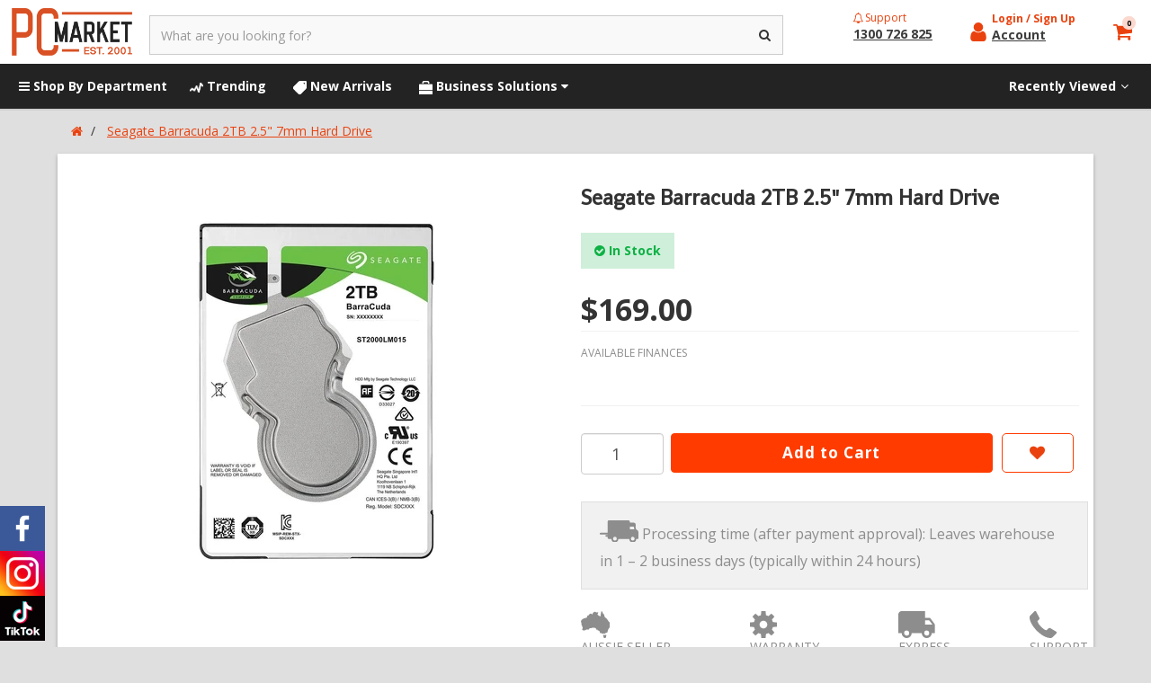

--- FILE ---
content_type: text/html; charset=utf-8
request_url: https://www.pcmarket.com.au/seagate-barracuda-2tb-2.5-7mm-hard-drive
body_size: 67180
content:
<!DOCTYPE html>
<html lang="en">
<head>
<meta http-equiv="Content-Type" content="text/html; charset=utf-8"/>
<meta name="keywords" content="Seagate Barracuda 2TB 2.5" 7mm Hard Drive"/>
<meta name="description" content="Seagate Barracuda 2TB 2.5&quot; 7mm Hard Drive"/>
<meta name="viewport" content="width=device-width, initial-scale=1.0, user-scalable=0"/>
<meta name="theme-color" content="#ea420f"/>
<meta property="og:image" content="https://www.pcmarket.com.au/assets/full/667.webp?20251101184604"/>
<meta property="og:title" content="Seagate Barracuda 2TB 2.5&quot; 7mm Hard Drive"/>
<meta property="og:site_name" content="PCMarket"/>
<meta property="og:type" content="website"/>
<meta property="og:url" content="https://www.pcmarket.com.au/seagate-barracuda-2tb-2.5-7mm-hard-drive"/>
<meta property="og:description" content="Seagate Barracuda 2TB 2.5&quot; 7mm Hard Drive"/>

<title>Seagate Barracuda 2TB 2.5&quot; 7mm Hard Drive</title>
<link rel="canonical" href="https://www.pcmarket.com.au/seagate-barracuda-2tb-2.5-7mm-hard-drive"/>
<link rel="shortcut icon" href="https://www.pcmarket.com.au/assets/favicon_logo.png"/>
<link class="theme-selector" rel="stylesheet" type="text/css" href="/assets/themes/pcm-precision/css/app.css?1768372394" media="all"/>
<link rel="preload" href="/assets/themes/pcm-precision/js/plugins/slick/slick.css?1768372394" as="style" onload="this.onload=null;this.rel='stylesheet'">
<link rel="preload" href="/assets/themes/pcm-precision/js/plugins/slick/slick-theme.css?1768372394" as="style" onload="this.onload=null;this.rel='stylesheet'">
<link rel="stylesheet" type="text/css" href="/assets/themes/pcm-precision/css/style.css?1768372394" media="all"/>
<link rel="preload" href="https://maxcdn.bootstrapcdn.com/font-awesome/4.6.3/css/font-awesome.min.css" as="style" onload="this.onload=null;this.rel='stylesheet'">
<link rel="preload" href="https://cdn.neto.com.au/assets/neto-cdn/jquery_ui/1.11.1/css/custom-theme/jquery-ui-1.8.18.custom.css" as="style" onload="this.onload=null;this.rel='stylesheet'">
<link rel="preload" href="https://cdn.neto.com.au/assets/neto-cdn/fancybox/2.1.5/jquery.fancybox.css" as="style" onload="this.onload=null;this.rel='stylesheet'">
<link rel="preload" href="/assets/themes/pcm-precision/js/plugins/fancybox/helpers/jquery.fancybox-buttons.css?1768372394" as="style" onload="this.onload=null;this.rel='stylesheet'">
<link rel="preload" href="/assets/themes/pcm-precision/js/plugins/fancybox/helpers/jquery.fancybox-thumbs.css?1768372394" as="style" onload="this.onload=null;this.rel='stylesheet'">
<link rel="preconnect" href="https://fonts.googleapis.com" crossorigin>
<link rel="preconnect" href="https://fonts.gstatic.com" crossorigin>
<link rel="preload" href="https://fonts.googleapis.com/css?family=Open+Sans:400,300,700|Shanti&display=swap" as="style" onload="this.onload=null;this.rel='stylesheet'" crossorigin>
<script>
    // scroll sidebar menu to top on item click
    let ScrollSidebarTop = (event) => { 
        
        var container = document.getElementById("sideMenu_Main3_311"); 
        container.scrollTop = 0;
    }
    
</script>

<!--[if lte IE 8]>
	<script type="text/javascript" src="https://cdn.neto.com.au/assets/neto-cdn/html5shiv/3.7.0/html5shiv.js"></script>
	<script type="text/javascript" src="https://cdn.neto.com.au/assets/neto-cdn/respond.js/1.3.0/respond.min.js"></script>
<![endif]-->
<!-- Begin: Script 107 -->
<link rel="preconnect" href="https://static.zdassets.com">
<!-- End: Script 107 -->
<!-- Begin: Script 111 -->
<link rel="preconnect" href="https://static.zip.co">
<!-- End: Script 111 -->
<!-- Begin: Script 119 -->
<script id="mcjs">window.mc4neto={ty:!1};!function(c,h,i,m,p){m=c.createElement(h),p=c.getElementsByTagName(h)[0],m.async=1,m.src=i,p.parentNode.insertBefore(m,p)}(document,"script","https://app.mailchimpforneto.com/script/www.pcmarket.com.au-157/mc4neto.js");</script>

<!-- End: Script 119 -->
<!-- Begin: Script 121 -->
<script id="mcjs">window.mc4neto={ty:!1};!function(c,h,i,m,p){m=c.createElement(h),p=c.getElementsByTagName(h)[0],m.async=1,m.src=i,p.parentNode.insertBefore(m,p)}(document,"script","https://app.mailchimpforneto.com/script/www.pcmarket.com.au-157/mc4neto.js");</script>

<!-- End: Script 121 -->
<!-- Begin: Script 131 -->
<script src="https://app.outsmart.digital/neto.js" defer></script>
<!-- End: Script 131 -->
<!-- Begin: Script 133 -->
<link rel="dns-prefetch" href="https://www.paypal.com">
<!-- End: Script 133 -->

</head>

<!-- side navigation styling -->
<style>
/*    @media screen and (max-width: 3000px) {*/
/*        .sideMenu-collapse.expand{*/


/*width: 100%;*/
/*    min-height: 100vh;*/

/*        }*/
</style>

<!-- change :  modifiedd Here -->
<style> 
    .socialButtonsSideHolder{
        bottom:1% !important;
    }
    #n_home{
        
        width :100vw;
        overflow-y:auto;
        overflow-x:hidden;
    }
    /*.trending-products{*/
        
    /*    overflow:hidden;*/
    /*}*/
    /*.preorder-products{*/
    /*   overflow:hidden;*/

        
    /*}*/
    .related_Items{
        width:100%;
    }
    /* Modification Here --> Show arrow, no overflow. */
    @media only screen and (min-width: 1000px) {
        #main-content .col-xs-12 {
            overflow : visible;
		}
	}
</style>
<body id="n_product" class="n_pcm-precision " >

	<!-- Scroll to top button -->
	<div class="scroll-button-container">
		<button id="scrollButton"><i class="fa fa-angle-up" style="font-size: 32px;"></i></button>
	</div>

	<div class="bgImages hidden-xs hidden-sm hidden-md" style="width: 100%; height:43%; display:flex; align-items:center; position: -webkit-sticky; position: sticky; top: 0;">
		<!-- side-promo-Left -->
		<a class="side-promo" href="https://www.pcmarket.com.au/collectibles-games/replica-swords-katanas/"><img src="/assets/images/repSwords-1.webp" style="position: absolute; width: 165px; margin-top: 150px; border: solid 1px black;"></a> 
		<!-- personal transport <a class="side-promo" href="https://www.pcmarket.com.au/personal-transport/engwe-gt5-himo-z20/"><img loading="lazy" src="/assets/images/side_banner.png" style="left: -1px; position: absolute; max-width: max-content; margin-top: 200px; border-radius: 2px; border: solid 1px #C8C8C8; width: 172px;"></a> -->


		<div class="side-promo" style="top:0; right: 0; width: 144px; position: absolute; width: 11%; max-width: max-content; margin-top: 200px; padding: 25px 5px 5px 5px; background-color: #E8E8E8; border: solid 1px #C8C8C8;">
			<div style="position: relative; text-align:center;">
				<img loading="lazy" src="/assets/images/Group 245.svg" style="width: 80px; height: 80px">
				<p style="font-weight: bold; color: #8D8D8D; margin-top: 15px;">Aussie Owned</p>
			</div>
			
			<div style="position: relative; text-align:center;">
				<img loading="lazy" src="/assets/images/Group 252.svg" style="width: 80px; height: 80px">
				<p style="font-weight: bold; color: #8D8D8D; margin-top: 15px;">Local Stock</p>
			</div>
			
			<div style="position: relative; text-align:center;">
				<img loading="lazy" src="/assets/images/Group 247.svg"  style="width: 80px; height: 80px">
				<p style="font-weight: bold; color: #8D8D8D; margin-top: 15px;">Fast Dispatch<br>Australia Wide</p>
			</div>
			
			<div style="position: relative; text-align:center;">
				<img loading="lazy" src="/assets/images/Group 246.svg"  style="width: 80px; height: 80px">
				<p style="font-weight: bold; color: #8D8D8D; margin-top: 15px;">Free Click & Collect</p>
			</div>
		</div>
    </div>
	<div id = "Header_MainComponent" class="navbar navbar-default wrapper-header-nav wrapper-header hidden-xs">
		<div class="container" style="margin-left: initial; margin-right: initial;">
			<div class="row" style="width:100%; display:flex;align-items:center">
				<div class="fit-content wrapper-logo">
					<div class="navbar-header">
						<a class="navbar-brand" href="https://www.pcmarket.com.au" title="PCMarket">
							<img loading="lazy" class="logo" style="height: 53px;" src="/assets/website_logo.png" alt="PCMarket"/>
						</a>
					</div>
				</div>

				<div class=" col-sm-5 col-md-7 col-lg-9 wrapper-items">
					<form name="productsearch" method="get" action="/">
						<input type="hidden" name="rf" value="kw"/>
						<div class="input-group hidden-xs">
							<input class="form-control ajax_search" value="" id="name_search" autocomplete="off" name="kw" type="text" placeholder="What are you looking for?"/>
							<span class="input-group-btn">
								<button type="submit" value="Search" class="btn btn-default"><i class="fa fa-search"></i></button>
							</span>
						</div>
					</form>
				</div>

				<div class="header-right wrapper-items" style="margin-left: 50px;">
					<!-- User buttons -->
					<div class="header-right fit-content wrapper-items">
						<!-- Support and Help -->
						<a class="user-button col-xs-4 fit-content" href="https://www.pcmarket.com.au/form/contact-us/">
							<div class="user-button-text sm"><img loading="lazy" src="/assets/images/Path 32.svg" alt="bell_icon" style="margin-right:2px;">Support</div>
							<p class="user-button-text lg" style="font-weight:bold;">
								<span style="text-decoration:underline">1300 726 825</span>
							</p>
						</a>

						<!-- Account -->
						<div class="user-button col-xs-4 fit-content" style="display: flex; justify-content: center; align-items: center;">
							<a href="https://www.pcmarket.com.au/_myacct" style="margin-right: 6px;">
								<img loading="lazy" src="/assets/images/Path 34.svg" alt="user_icon" style="height: 21px; width: 18px;">
							</a>
							<div style="margin-bottom: 10px;">
								<span nloader-content-id="lIwkatviKJCH6aYLXSjX6xbmcCkyFWBbU69TnCIySB04aRuy77rwMz-AvD2G3RY79UGsf-03B6tEwCHzjdbuxA" nloader-content="[base64]" nloader-data="GxcwLfwdnetBB_TCcALAYDxQDku2iK3SKFNr4iqNvGA"></span><a href="https://www.pcmarket.com.au/_myacct" class="user-button-text lg" style="font-weight:bold;">
									<span style="text-decoration:underline">Account</span>
								</a>

								
							</div>
						</div>
						
						<!-- Cart -->
						<div class="user-button cartholder col-xs-4 fit-content">
							<div id="header-cart" class="Dropdown lv1-li dropdown dropdown-hover" style="margin: 0;">
								<a href="https://www.pcmarket.com.au/_mycart" class="cartHover" data-target=".cart-hover" style="height: 50px; position: relative;">
									<img loading="lazy" src="/assets/images/Group 89.svg" alt="user_icon" style="height: 50px; width: 21px;">
									<span class="cart-counter" rel="a2c_item_count">0</span>
								</a>
								<div class="cart-dropdown-cont">
									<ul class="dropdown-menu">
										<li class="box" id="neto-dropdown">
											<div class="body padding" id="cartcontents"><font class="small">Your shopping cart is empty. Add items to your cart and they will appear here.</font></div>
											<div class="footer"></div>
										</li>
									</ul>
								</div>
							</div>
						</div>
					</div>
				</div>
			</div>
		</div>
	</div>

	<div class="sideMenu">
		<div class="sideMenu-opacity"></div>
		<div id = "sideMenu_Main3_311" class="sideMenu-collapse" >
			<div style="background-color: #FBD9CF; display: flex; align-items: center; height: 50px; justify-content: space-between;">
				<h3 style="white-space: nowrap; margin: 0 0 0 15px;">Shop by Department</h3>
				<a style="margin-right: 10px; cursor: pointer;" class="nToggleSideMenu" data-target=".sideMenu.item.lvl2."><i class="fa fa-times"></i></a>
			

			</div>
			
			
			
			<ul class="sideMenu main">
			<!-- CATEGORIES -->
			<div>
					<h4 class="lv1-li heading"><a href="https://www.pcmarket.com.au/_myacct" style="color: black;">Account</a></h4>

					<li class="sideMenu lvl1 " style="cursor: pointer; colour: black; font-weight:bold; text-overflow: ellipsis; white-space: nowrap; overflow: hidden;">
						<a href="https://www.pcmarket.com.au/_myacct/warranty">Customer Service</a>
					</li>

					<li class="sideMenu lvl1 " style="cursor: pointer; colour: black; font-weight:bold; text-overflow: ellipsis; white-space: nowrap; overflow: hidden;">
						<a href="https://www.pcmarket.com.au/_myacct#orders">My Orders</a>
					</li>

					<li class="sideMenu lvl1 " style="cursor: pointer; colour: black; font-weight:bold; text-overflow: ellipsis; white-space: nowrap; overflow: hidden;">
						<a href="https://www.pcmarket.com.au/_myacct#wishlists">My Wishlists</a>
					</li>

					<li class="sideMenu lvl1 " style="cursor: pointer;">
						<span nloader-content-id="tyAaDbyJ38IoIWxAcwIGWUNGXAT-nSY-yTK1ki10PmM4aRuy77rwMz-AvD2G3RY79UGsf-03B6tEwCHzjdbuxA" nloader-content="[base64]" nloader-data="GxcwLfwdnetBB_TCcALAYDxQDku2iK3SKFNr4iqNvGA"></span></li>
				</div>
				<h4 class="lv1-li heading">Categories</h4><li onclick="ScrollSidebarTop(event)" class="lv1-li sideMenu lvl1 " 
					data-target=".sideMenu.lvl2.466" style="cursor: pointer;"><span>Games Workshop <i class="fa fa-angle-right sideMenu"></i></span></li><li onclick="ScrollSidebarTop(event)" class="lv1-li sideMenu lvl1 " 
					data-target=".sideMenu.lvl2.1242" style="cursor: pointer;"><span>Trading Card Games <i class="fa fa-angle-right sideMenu"></i></span></li><li onclick="ScrollSidebarTop(event)" class="lv1-li sideMenu lvl1 " 
					data-target=".sideMenu.lvl2.553" style="cursor: pointer;"><span>Collectibles & Games <i class="fa fa-angle-right sideMenu"></i></span></li><li onclick="ScrollSidebarTop(event)" class="lv1-li sideMenu lvl1 " 
					data-target=".sideMenu.lvl2.1809" style="cursor: pointer;"><span>Paint & Tools <i class="fa fa-angle-right sideMenu"></i></span></li><li onclick="ScrollSidebarTop(event)" class="lv1-li sideMenu lvl1 " 
					data-target=".sideMenu.lvl2.1530" style="cursor: pointer;"><span>Replica Swords & Katanas <i class="fa fa-angle-right sideMenu"></i></span></li><li onclick="ScrollSidebarTop(event)" class="lv1-li sideMenu lvl1 " 
					data-target=".sideMenu.lvl2.99" style="cursor: pointer;"><span>Notebooks/Laptops <i class="fa fa-angle-right sideMenu"></i></span></li><li onclick="ScrollSidebarTop(event)" class="lv1-li sideMenu lvl1 " 
					data-target=".sideMenu.lvl2.1792" style="cursor: pointer;"><span>EngweBrand <i class="fa fa-angle-right sideMenu"></i></span></li><li onclick="ScrollSidebarTop(event)" class="lv1-li sideMenu lvl1 " 
					data-target=".sideMenu.lvl2.124" style="cursor: pointer;"><span>Personal Transport <i class="fa fa-angle-right sideMenu"></i></span></li><li onclick="ScrollSidebarTop(event)" class="lv1-li sideMenu lvl1 " 
					data-target=".sideMenu.lvl2.143" style="cursor: pointer;"><span>Networking & Storage <i class="fa fa-angle-right sideMenu"></i></span></li><li onclick="ScrollSidebarTop(event)" class="lv1-li sideMenu lvl1 " 
					data-target=".sideMenu.lvl2.1907" style="cursor: pointer;"><span>Archery <i class="fa fa-angle-right sideMenu"></i></span></li><li onclick="ScrollSidebarTop(event)" class="lv1-li sideMenu lvl1 " 
					data-target=".sideMenu.lvl2.1497" style="cursor: pointer;"><span>Clearance  <i class="fa fa-angle-right sideMenu"></i></span></li><li onclick="ScrollSidebarTop(event)" class="lv1-li sideMenu lvl1 " 
					data-target=".sideMenu.lvl2.1811" style="cursor: pointer;"><span>Dell Monitors <i class="fa fa-angle-right sideMenu"></i></span></li><li onclick="ScrollSidebarTop(event)" class="lv1-li sideMenu lvl1 " 
					data-target=".sideMenu.lvl2.181" style="cursor: pointer;"><span>Electronics <i class="fa fa-angle-right sideMenu"></i></span></li><li onclick="ScrollSidebarTop(event)" class="lv1-li sideMenu lvl1 " 
					data-target=".sideMenu.lvl2.637" style="cursor: pointer;"><span>Featured Products <i class="fa fa-angle-right sideMenu"></i></span></li><li onclick="ScrollSidebarTop(event)" class="lv1-li sideMenu lvl1 " 
					data-target=".sideMenu.lvl2.1847" style="cursor: pointer;"><span>FishTank & Accessories <i class="fa fa-angle-right sideMenu"></i></span></li><li onclick="ScrollSidebarTop(event)" class="lv1-li sideMenu lvl1 " 
					data-target=".sideMenu.lvl2.1860" style="cursor: pointer;"><span>Home & Office Decorations <i class="fa fa-angle-right sideMenu"></i></span></li><li onclick="ScrollSidebarTop(event)" class="lv1-li sideMenu lvl1 " 
					data-target=".sideMenu.lvl2.187" style="cursor: pointer;"><span>LED Lighting <i class="fa fa-angle-right sideMenu"></i></span></li><li onclick="ScrollSidebarTop(event)" class="lv1-li sideMenu lvl1 " 
					data-target=".sideMenu.lvl2.148" style="cursor: pointer;"><span>Monitors & Displays <i class="fa fa-angle-right sideMenu"></i></span></li><li onclick="ScrollSidebarTop(event)" class="lv1-li sideMenu lvl1 " 
					data-target=".sideMenu.lvl2.199" style="cursor: pointer;"><span>Peripherals <i class="fa fa-angle-right sideMenu"></i></span></li><li onclick="ScrollSidebarTop(event)" class="lv1-li sideMenu lvl1 " 
					data-target=".sideMenu.lvl2.1846" style="cursor: pointer;"><span>Projectors <i class="fa fa-angle-right sideMenu"></i></span></li><li onclick="ScrollSidebarTop(event)" class="lv1-li sideMenu lvl1 " 
					data-target=".sideMenu.lvl2.1801" style="cursor: pointer;"><span>Refurbished <i class="fa fa-angle-right sideMenu"></i></span></li><li onclick="ScrollSidebarTop(event)" class="lv1-li sideMenu lvl1 " 
					data-target=".sideMenu.lvl2.1535" style="cursor: pointer;"><span>Robotics <i class="fa fa-angle-right sideMenu"></i></span></li><li onclick="ScrollSidebarTop(event)" class="lv1-li sideMenu lvl1 " 
					data-target=".sideMenu.lvl2.1507" style="cursor: pointer;"><span>Sunmi <i class="fa fa-angle-right sideMenu"></i></span></li>

			<!-- BRAND STORES -->
			<h4 class="lv1-li heading">Featured Stores</h4><a style="padding: 0; font-size: 14px; color: black;" href="https://www.pcmarket.com.au/3d-printers/">
								<li class="lv1-li sideMenu brand" style="white-space: nowrap">
									<img style="width:50; height:50px; padding-right: 1rem;" class="img-fluid" src="/assets/webshop/cms/33/1533.png?1636675704" alt="3D Printers"/>
									3D Printers
								</li>
							</a><a style="padding: 0; font-size: 14px; color: black;" href="https://www.pcmarket.com.au/featured-stores/asus/">
								<li class="lv1-li sideMenu brand" style="white-space: nowrap">
									<img style="width:50; height:50px; padding-right: 1rem;" class="img-fluid" src="/assets/webshop/cms/98/98.png?1498483279" alt="ASUS"/>
									ASUS
								</li>
							</a><a style="padding: 0; font-size: 14px; color: black;" href="https://www.pcmarket.com.au/featured-stores/collectibles/">
								<li class="lv1-li sideMenu brand" style="white-space: nowrap">
									<img style="width:50; height:50px; padding-right: 1rem;" class="img-fluid" src="/assets/webshop/cms/27/1527.png?1636672563" alt="Collectables"/>
									Collectables
								</li>
							</a><a style="padding: 0; font-size: 14px; color: black;" href="https://www.pcmarket.com.au/featured-stores/games-workshop/">
								<li class="lv1-li sideMenu brand" style="white-space: nowrap">
									<img style="width:50; height:50px; padding-right: 1rem;" class="img-fluid" src="/assets/webshop/cms/69/469.png?1603775066" alt="Games Workshop"/>
									Games Workshop
								</li>
							</a><a style="padding: 0; font-size: 14px; color: black;" href="https://www.pcmarket.com.au/led-lights/">
								<li class="lv1-li sideMenu brand" style="white-space: nowrap">
									<img style="width:50; height:50px; padding-right: 1rem;" class="img-fluid" src="/assets/webshop/cms/48/1548.jpg?1637629051" alt="LED Lights"/>
									LED Lights
								</li>
							</a><a style="padding: 0; font-size: 14px; color: black;" href="https://www.pcmarket.com.au/featured-stores/msi/">
								<li class="lv1-li sideMenu brand" style="white-space: nowrap">
									<img style="width:50; height:50px; padding-right: 1rem;" class="img-fluid" src="/assets/webshop/cms/06/106.png?1498634132" alt="MSI"/>
									MSI
								</li>
							</a><a style="padding: 0; font-size: 14px; color: black;" href="https://www.pcmarket.com.au/custom-build-pc/">
								<li class="lv1-li sideMenu brand" style="white-space: nowrap">
									<img style="width:50; height:50px; padding-right: 1rem;" class="img-fluid" src="/assets/webshop/cms/92/192.jpg?1636683006" alt="Mule"/>
									Mule
								</li>
							</a><a style="padding: 0; font-size: 14px; color: black;" href="https://www.pcmarket.com.au/featured-stores/ninebot/">
								<li class="lv1-li sideMenu brand" style="white-space: nowrap">
									<img style="width:50; height:50px; padding-right: 1rem;" class="img-fluid" src="/assets/webshop/cms/92/392.png?1603779418" alt="Ninebot"/>
									Ninebot
								</li>
							</a><a style="padding: 0; font-size: 14px; color: black;" href="https://www.pcmarket.com.au/sunmi/">
								<li class="lv1-li sideMenu brand" style="white-space: nowrap">
									<img style="width:50; height:50px; padding-right: 1rem;" class="img-fluid" src="/assets/webshop/cms/43/243.png?1603844952" alt="Sunmi"/>
									Sunmi
								</li>
							</a><a style="padding: 0; font-size: 14px; color: black;" href="https://www.pcmarket.com.au/trading-card/">
								<li class="lv1-li sideMenu brand" style="white-space: nowrap">
									<img style="width:50; height:50px; padding-right: 1rem;" class="img-fluid" src="/assets/webshop/cms/18/1518.png?1635999302" alt="Trading Cards"/>
									Trading Cards
								</li>
							</a><a style="padding: 0; font-size: 14px; color: black;" href="https://www.pcmarket.com.au/featured-stores/xiaomi/">
								<li class="lv1-li sideMenu brand" style="white-space: nowrap">
									<img style="width:50; height:50px; padding-right: 1rem;" class="img-fluid" src="/assets/webshop/cms/58/458.png?1603854434" alt="Xiaomi"/>
									Xiaomi
								</li>
							</a>
			</ul>
			<ul class="sideMenu item lvl2 466">
							<li class="lv2-li back" data-target=".sideMenu.item.lvl2.466">
								<i class="fa fa-angle-left"></i>
								<span>Back</span>
							</li>

							<a class="lv2-li item" href="https://www.pcmarket.com.au/games-workshop/" style="color:#ea420f">View Games Workshop</a>
							<a class="lv2-li item" href="https://www.pcmarket.com.au/adeptus-titanicus/">Adeptus Titanicus</a><a class="lv2-li item" href="https://www.pcmarket.com.au/games-workshop/aeronautica-imperialis/">Aeronautica Imperialis</a><a class="lv2-li item" href="https://www.pcmarket.com.au/games-workshop/apparel/">Apparel </a><a class="lv2-li item" href="https://www.pcmarket.com.au/games-workshop/black-library-novels/">Black Library Novels</a><a class="lv2-li item" href="https://www.pcmarket.com.au/blackstone-fortress/">Blackstone Fortress</a><a class="lv2-li item" href="https://www.pcmarket.com.au/games-workshop/blood-bowl/">Blood Bowl</a><a class="lv2-li item" href="https://www.pcmarket.com.au/bundles/">Bundles</a><a class="lv2-li item" href="https://www.pcmarket.com.au/games-workshop/citadel-paints/">Citadel Paints</a><a class="lv2-li item" href="https://www.pcmarket.com.au/games-workshop/clearance-specials/">Clearance Specials</a><a class="lv2-li item" href="https://www.pcmarket.com.au/games-workshop/direct-range/">Direct Range</a><a class="lv2-li item" href="https://www.pcmarket.com.au/games-workshop/figures-collectables/">Figures/Collectables</a><a class="lv2-li item" href="https://www.pcmarket.com.au/horus-heresy/">Horus Heresy</a><a class="lv2-li item" href="https://www.pcmarket.com.au/kill-team/">Kill Team</a><a class="lv2-li item" href="https://www.pcmarket.com.au/games-workshop/lord-of-the-rings/">Lord of the Rings</a><a class="lv2-li item" href="https://www.pcmarket.com.au/games-workshop/necromunda/">Necromunda</a><a class="lv2-li item" href="https://www.pcmarket.com.au/games-workshop/new-releases/">New Releases</a><a class="lv2-li item" href="https://www.pcmarket.com.au/rulebooks-codexes/">Rulebooks, Codexs & Novels</a><a class="lv2-li item" href="https://www.pcmarket.com.au/old-world/">The Old World</a><a class="lv2-li item" href="https://www.pcmarket.com.au/games-workshop/tools-accessories/">Tools & Accessories </a><a class="lv2-li item" href="https://www.pcmarket.com.au/warcry/">Warcry</a><a class="lv2-li item" href="https://www.pcmarket.com.au/warhammer-40k/">Warhammer 40K</a><a class="lv2-li item" href="https://www.pcmarket.com.au/warhammer-age-of-sigmar/">Warhammer Age of Sigmar</a><a class="lv2-li item" href="https://www.pcmarket.com.au/warhammer-quest/">Warhammer Quest</a><a class="lv2-li item" href="https://www.pcmarket.com.au/warhammer-underworlds/">Warhammer Underworlds</a><a class="lv2-li item" href="https://www.pcmarket.com.au/white-dwarf-magazine/">White Dwarf Magazine</a>
						</ul>
						<ul class="sideMenu item lvl2 1242">
							<li class="lv2-li back" data-target=".sideMenu.item.lvl2.1242">
								<i class="fa fa-angle-left"></i>
								<span>Back</span>
							</li>

							<a class="lv2-li item" href="https://www.pcmarket.com.au/trading-card-games/" style="color:#ea420f">View Trading Card Games</a>
							<a class="lv2-li item" href="https://www.pcmarket.com.au/digimon-tcg/">Digimon TCG</a><a class="lv2-li item" href="https://www.pcmarket.com.au/collectibles-games/dragon-ball-z-tcg/">Dragon Ball Z TCG</a><a class="lv2-li item" href="https://www.pcmarket.com.au/flesh-and-blood-tcg/">Flesh and Blood TCG</a><a class="lv2-li item" href="https://www.pcmarket.com.au/trading-card-games/gundam-card-game/">Gundam Card Game</a><a class="lv2-li item" href="https://www.pcmarket.com.au/collectibles-games/magic-the-gathering/">Magic: The Gathering</a><a class="lv2-li item" href="https://www.pcmarket.com.au/my-hero-academia/">My Hero Academia</a><a class="lv2-li item" href="https://www.pcmarket.com.au/one-piece/~-1650">One Piece</a><a class="lv2-li item" href="https://www.pcmarket.com.au/pokemon/">Pokemon</a><a class="lv2-li item" href="https://www.pcmarket.com.au/trading-card-games/pre-orders/">Pre-Orders</a><a class="lv2-li item" href="https://www.pcmarket.com.au/riftbound/">Riftbound</a><a class="lv2-li item" href="https://www.pcmarket.com.au/trading-card-games/yugioh/">Yugioh</a>
						</ul>
						<ul class="sideMenu item lvl2 553">
							<li class="lv2-li back" data-target=".sideMenu.item.lvl2.553">
								<i class="fa fa-angle-left"></i>
								<span>Back</span>
							</li>

							<a class="lv2-li item" href="https://www.pcmarket.com.au/collectibles/" style="color:#ea420f">View Collectibles & Games</a>
							<a class="lv2-li item" href="https://www.pcmarket.com.au/art-books/">Art Books</a><a class="lv2-li item" href="https://www.pcmarket.com.au/collectibles-games/board-games/">Board Games</a><a class="lv2-li item" href="https://www.pcmarket.com.au/card-games/">Card Games</a><a class="lv2-li item" href="https://www.pcmarket.com.au/collectibles-games/collectables-gadgets/">Collectables & Gadgets</a><a class="lv2-li item" href="https://www.pcmarket.com.au/collectibles-games/dice-accessories/">Dice & Accessories </a><a class="lv2-li item" href="https://www.pcmarket.com.au/collectibles-games/dungeons-dragons/">Dungeons & Dragons</a><a class="lv2-li item" href="https://www.pcmarket.com.au/collectibles/figures/">Figures</a><a class="lv2-li item" href="https://www.pcmarket.com.au/collectibles-games/gundam/">Gundam</a><a class="lv2-li item" href="https://www.pcmarket.com.au/collectibles-games/living-card-games/">Living Card Games</a><a class="lv2-li item" href="https://www.pcmarket.com.au/collectibles-games/puzzle/">Puzzle</a><a class="lv2-li item" href="https://www.pcmarket.com.au/star-wars/">Star Wars</a><a class="lv2-li item" href="https://www.pcmarket.com.au/star-wars-x-wing/">Star Wars X-Wing</a><a class="lv2-li item" href="https://www.pcmarket.com.au/collectibles-games/top-100/">Top 100</a><a class="lv2-li item" href="https://www.pcmarket.com.au/collectibles-games/toys-puzzles/">Toys & Puzzles</a>
						</ul>
						<ul class="sideMenu item lvl2 1809">
							<li class="lv2-li back" data-target=".sideMenu.item.lvl2.1809">
								<i class="fa fa-angle-left"></i>
								<span>Back</span>
							</li>

							<a class="lv2-li item" href="https://www.pcmarket.com.au/paint-tools/" style="color:#ea420f">View Paint & Tools</a>
							<a class="lv2-li item" href="https://www.pcmarket.com.au/airbrushing/">Airbrushing</a><a class="lv2-li item" href="https://www.pcmarket.com.au/godhand/">GodHand</a><a class="lv2-li item" href="https://www.pcmarket.com.au/kimera-kolors/">Kimera Kolors</a><a class="lv2-li item" href="https://www.pcmarket.com.au/paint-tools/night-works-accessories/">Night Works Accessories</a><a class="lv2-li item" href="https://www.pcmarket.com.au/paint-racks-brushes/">Paint Racks & Brushes</a><a class="lv2-li item" href="https://www.pcmarket.com.au/games-workshop/scale-75-paints/">Scale 75 Paints </a><a class="lv2-li item" href="https://www.pcmarket.com.au/paint-tools/the-army-painter/">The Army Painter</a><a class="lv2-li item" href="https://www.pcmarket.com.au/games-workshop/vallejo-paints/">Vallejo Paints</a>
						</ul>
						<ul class="sideMenu item lvl2 1530">
							<li class="lv2-li back" data-target=".sideMenu.item.lvl2.1530">
								<i class="fa fa-angle-left"></i>
								<span>Back</span>
							</li>

							<a class="lv2-li item" href="https://www.pcmarket.com.au/collectibles-games/replica-swords-katanas/" style="color:#ea420f">View Replica Swords & Katanas</a>
							<a class="lv2-li item" href="https://www.pcmarket.com.au/replica-swords-katanas/anime-swords/">Anime Swords</a><a class="lv2-li item" href="https://www.pcmarket.com.au/replica-swords-katanas/asian-swords/">Asian Swords</a><a class="lv2-li item" href="https://www.pcmarket.com.au/replica-swords-katanas/game-of-thrones/">Game of Thrones</a><a class="lv2-li item" href="https://www.pcmarket.com.au/replica-swords-katanas/games/">Games</a><a class="lv2-li item" href="https://www.pcmarket.com.au/replica-swords-katanas/lord-of-the-rings/">Lord of the Rings</a><a class="lv2-li item" href="https://www.pcmarket.com.au/mini-sword-accessories/">Mini Sword/Accessories</a><a class="lv2-li item" href="https://www.pcmarket.com.au/replica-swords-katanas/tv-films/">TV & Films</a><a class="lv2-li item" href="https://www.pcmarket.com.au/replica-swords-katanas/western-swords/">Western Swords</a>
						</ul>
						<ul class="sideMenu item lvl2 99">
							<li class="lv2-li back" data-target=".sideMenu.item.lvl2.99">
								<i class="fa fa-angle-left"></i>
								<span>Back</span>
							</li>

							<a class="lv2-li item" href="https://www.pcmarket.com.au/notebooks-laptops/" style="color:#ea420f">View Notebooks/Laptops</a>
							<a class="lv2-li item" href="https://www.pcmarket.com.au/docking-stations/~-675"> Docking Stations</a><a class="lv2-li item" href="https://www.pcmarket.com.au/notebooks-laptops/business-laptops/">Business Laptops</a><a class="lv2-li item" href="https://www.pcmarket.com.au/notebooks-laptops/chromebooks/">Chromebooks</a><a class="lv2-li item" href="https://www.pcmarket.com.au/notebooks-laptops/everyday-laptops/">Everyday Laptops</a><a class="lv2-li item" href="https://www.pcmarket.com.au/notebooks-laptops/gaming/">Gaming Laptops</a><a class="lv2-li item" href="https://www.pcmarket.com.au/notebooks-laptops/notebook-accessories/">Notebook accessories</a><a class="lv2-li item" href="https://www.pcmarket.com.au/rtx-4000-series-laptop/">RTX 4000 Series Laptop</a><a class="lv2-li item" href="https://www.pcmarket.com.au/notebooks-laptops/rtx3000-series-gaming-laptop/">RTX3000 Series Gaming Laptop</a><a class="lv2-li item" href="https://www.pcmarket.com.au/notebooks-laptops/ultrabooks/">Ultrabooks</a><a class="lv2-li item" href="https://www.pcmarket.com.au/workstation/">Workstation</a>
						</ul>
						<ul class="sideMenu item lvl2 1792">
							<li class="lv2-li back" data-target=".sideMenu.item.lvl2.1792">
								<i class="fa fa-angle-left"></i>
								<span>Back</span>
							</li>

							<a class="lv2-li item" href="https://www.pcmarket.com.au/engwebrand/" style="color:#ea420f">View EngweBrand</a>
							
						</ul>
						<ul class="sideMenu item lvl2 124">
							<li class="lv2-li back" data-target=".sideMenu.item.lvl2.124">
								<i class="fa fa-angle-left"></i>
								<span>Back</span>
							</li>

							<a class="lv2-li item" href="https://www.pcmarket.com.au/personal-transport/" style="color:#ea420f">View Personal Transport</a>
							<a class="lv2-li item" href="https://www.pcmarket.com.au/personal-transportation/electric-bikes/">Electric Bikes</a><a class="lv2-li item" href="https://www.pcmarket.com.au/personal-transportation/electric-scooters/">Electric Scooters</a>
						</ul>
						<ul class="sideMenu item lvl2 143">
							<li class="lv2-li back" data-target=".sideMenu.item.lvl2.143">
								<i class="fa fa-angle-left"></i>
								<span>Back</span>
							</li>

							<a class="lv2-li item" href="https://www.pcmarket.com.au/networking/" style="color:#ea420f">View Networking & Storage</a>
							<a class="lv2-li item" href="https://www.pcmarket.com.au/networking/adapters/">Adapters & Access Points </a><a class="lv2-li item" href="https://www.pcmarket.com.au/memory-cards/">Memory Cards</a><a class="lv2-li item" href="https://www.pcmarket.com.au/networking/modem-routers/">Modem & Routers</a><a class="lv2-li item" href="https://www.pcmarket.com.au/networking/nas/">NAS</a><a class="lv2-li item" href="https://www.pcmarket.com.au/networking-storage/network-switches-hubs/">Network Switches & Hubs</a><a class="lv2-li item" href="https://www.pcmarket.com.au/networking/portable-drivers/">Portable Hard Drives & SSD</a><a class="lv2-li item" href="https://www.pcmarket.com.au/surveillance-security/">Surveillance & Security</a><a class="lv2-li item" href="https://www.pcmarket.com.au/networking-storage/wifi-6-modem-router/">Wifi 6 Modem & Router</a>
						</ul>
						<ul class="sideMenu item lvl2 1907">
							<li class="lv2-li back" data-target=".sideMenu.item.lvl2.1907">
								<i class="fa fa-angle-left"></i>
								<span>Back</span>
							</li>

							<a class="lv2-li item" href="https://www.pcmarket.com.au/bow/" style="color:#ea420f">View Archery</a>
							
						</ul>
						<ul class="sideMenu item lvl2 1497">
							<li class="lv2-li back" data-target=".sideMenu.item.lvl2.1497">
								<i class="fa fa-angle-left"></i>
								<span>Back</span>
							</li>

							<a class="lv2-li item" href="https://www.pcmarket.com.au/clearance/" style="color:#ea420f">View Clearance </a>
							
						</ul>
						<ul class="sideMenu item lvl2 1811">
							<li class="lv2-li back" data-target=".sideMenu.item.lvl2.1811">
								<i class="fa fa-angle-left"></i>
								<span>Back</span>
							</li>

							<a class="lv2-li item" href="https://www.pcmarket.com.au/dell-monitors/" style="color:#ea420f">View Dell Monitors</a>
							
						</ul>
						<ul class="sideMenu item lvl2 181">
							<li class="lv2-li back" data-target=".sideMenu.item.lvl2.181">
								<i class="fa fa-angle-left"></i>
								<span>Back</span>
							</li>

							<a class="lv2-li item" href="https://www.pcmarket.com.au/electronics/" style="color:#ea420f">View Electronics</a>
							<a class="lv2-li item" href="https://www.pcmarket.com.au/printers-3d-printing/3d-printers/">3D Printers </a><a class="lv2-li item" href="https://www.pcmarket.com.au/electronics/hydronic-planters/"> Hydronic Planters</a><a class="lv2-li item" href="https://www.pcmarket.com.au/chargers/">Adapters/Chargers</a><a class="lv2-li item" href="https://www.pcmarket.com.au/cables/">Cables</a><a class="lv2-li item" href="https://www.pcmarket.com.au/camera/">Camera</a><a class="lv2-li item" href="https://www.pcmarket.com.au/electronics/drones/">Drones</a><a class="lv2-li item" href="https://www.pcmarket.com.au/dryer/">Dryer</a><a class="lv2-li item" href="https://www.pcmarket.com.au/gaming-console-accessories/">Gaming Console Accessories</a><a class="lv2-li item" href="https://www.pcmarket.com.au/electronics/heaters/">Heaters</a><a class="lv2-li item" href="https://www.pcmarket.com.au/mobile-phones/">Mobile Phones</a><a class="lv2-li item" href="https://www.pcmarket.com.au/pet-supplies/">Pet Supplies</a><a class="lv2-li item" href="https://www.pcmarket.com.au/power-bank/">Power bank</a><a class="lv2-li item" href="https://www.pcmarket.com.au/projector">Projectors</a><a class="lv2-li item" href="https://www.pcmarket.com.au/robotic-cleaner/">Robotic Cleaner</a><a class="lv2-li item" href="https://www.pcmarket.com.au/electronics/smart-home/">Smart home </a><a class="lv2-li item" href="https://www.pcmarket.com.au/stem-robotic-toys/">STEM Robotic Toys</a><a class="lv2-li item" href="https://www.pcmarket.com.au/tablets/">Tablets</a><a class="lv2-li item" href="https://www.pcmarket.com.au/electronics/useful-gadgets/">Useful Gadgets</a>
						</ul>
						<ul class="sideMenu item lvl2 637">
							<li class="lv2-li back" data-target=".sideMenu.item.lvl2.637">
								<i class="fa fa-angle-left"></i>
								<span>Back</span>
							</li>

							<a class="lv2-li item" href="https://www.pcmarket.com.au/featured-products/" style="color:#ea420f">View Featured Products</a>
							
						</ul>
						<ul class="sideMenu item lvl2 1847">
							<li class="lv2-li back" data-target=".sideMenu.item.lvl2.1847">
								<i class="fa fa-angle-left"></i>
								<span>Back</span>
							</li>

							<a class="lv2-li item" href="https://www.pcmarket.com.au/FishTank-Accessories" style="color:#ea420f">View FishTank & Accessories</a>
							
						</ul>
						<ul class="sideMenu item lvl2 1860">
							<li class="lv2-li back" data-target=".sideMenu.item.lvl2.1860">
								<i class="fa fa-angle-left"></i>
								<span>Back</span>
							</li>

							<a class="lv2-li item" href="https://www.pcmarket.com.au/home-office-decorations/" style="color:#ea420f">View Home & Office Decorations</a>
							<a class="lv2-li item" href="https://www.pcmarket.com.au/bearbrick/">Bearbrick</a>
						</ul>
						<ul class="sideMenu item lvl2 187">
							<li class="lv2-li back" data-target=".sideMenu.item.lvl2.187">
								<i class="fa fa-angle-left"></i>
								<span>Back</span>
							</li>

							<a class="lv2-li item" href="https://www.pcmarket.com.au/led-lighting/" style="color:#ea420f">View LED Lighting</a>
							<a class="lv2-li item" href="https://www.pcmarket.com.au/floor-light/">Floor Light</a><a class="lv2-li item" href="https://www.pcmarket.com.au/projection-lamp/">Projection Lamp</a><a class="lv2-li item" href="https://www.pcmarket.com.au/electronics/led-lighting/ambiance-light/">Ambiance Light</a><a class="lv2-li item" href="https://www.pcmarket.com.au/electronics/led-lighting/ceiling-light/">Ceiling Light</a><a class="lv2-li item" href="https://www.pcmarket.com.au/electronics/led-lighting/desk-light/">Desk Light</a><a class="lv2-li item" href="https://www.pcmarket.com.au/electronics/led-lighting/essential-light/">Essential Light</a><a class="lv2-li item" href="https://www.pcmarket.com.au/led-lighting/nanoleaf/">Nanoleaf</a><a class="lv2-li item" href="https://www.pcmarket.com.au/pixel-light/">Pixel Light</a><a class="lv2-li item" href="https://www.pcmarket.com.au/wall-lighting/">Wall Lighting</a>
						</ul>
						<ul class="sideMenu item lvl2 148">
							<li class="lv2-li back" data-target=".sideMenu.item.lvl2.148">
								<i class="fa fa-angle-left"></i>
								<span>Back</span>
							</li>

							<a class="lv2-li item" href="https://www.pcmarket.com.au/monitors/" style="color:#ea420f">View Monitors & Displays</a>
							<a class="lv2-li item" href="https://www.pcmarket.com.au/monitors/4k-monitors/">4K Monitors</a><a class="lv2-li item" href="https://www.pcmarket.com.au/monitors/business-monitors/">Business Monitors</a><a class="lv2-li item" href="https://www.pcmarket.com.au/cloud-display/">Cloud Display</a><a class="lv2-li item" href="https://www.pcmarket.com.au/monitors/curved-monitors/">Curved Monitors</a><a class="lv2-li item" href="https://www.pcmarket.com.au/monitors/everyday-monitors/">Everyday Monitors</a><a class="lv2-li item" href="https://www.pcmarket.com.au/monitors/gaming-monitors/">Gaming Monitors</a><a class="lv2-li item" href="https://www.pcmarket.com.au/mounts/~-444">Mounts</a><a class="lv2-li item" href="https://www.pcmarket.com.au/usb-type-c/">USB Type-C</a>
						</ul>
						<ul class="sideMenu item lvl2 199">
							<li class="lv2-li back" data-target=".sideMenu.item.lvl2.199">
								<i class="fa fa-angle-left"></i>
								<span>Back</span>
							</li>

							<a class="lv2-li item" href="https://www.pcmarket.com.au/peripherals/" style="color:#ea420f">View Peripherals</a>
							<a class="lv2-li item" href="https://www.pcmarket.com.au/peripherals/accessories/">Accessories</a><a class="lv2-li item" href="https://www.pcmarket.com.au/audio/">Audio/Video</a><a class="lv2-li item" href="https://www.pcmarket.com.au/gamepads-joysticks/">Gamepads & Joysticks</a><a class="lv2-li item" href="https://www.pcmarket.com.au/headsets-microphones/">Headsets/Microphones</a><a class="lv2-li item" href="https://www.pcmarket.com.au/peripherals/keyboards/">Keyboards</a><a class="lv2-li item" href="https://www.pcmarket.com.au/peripherals/mice/">Mice</a><a class="lv2-li item" href="https://www.pcmarket.com.au/mouse-pads/">Mouse Pads</a><a class="lv2-li item" href="https://www.pcmarket.com.au/peripherals/racing-flight-simulators/">Racing/Flight Simulators</a><a class="lv2-li item" href="https://www.pcmarket.com.au/peripherals/steering-wheels/">Steering Wheels, Pedals & Shifters</a><a class="lv2-li item" href="https://www.pcmarket.com.au/peripherals/webcam/">Webcam</a>
						</ul>
						<ul class="sideMenu item lvl2 1846">
							<li class="lv2-li back" data-target=".sideMenu.item.lvl2.1846">
								<i class="fa fa-angle-left"></i>
								<span>Back</span>
							</li>

							<a class="lv2-li item" href="https://www.pcmarket.com.au/Projectors" style="color:#ea420f">View Projectors</a>
							
						</ul>
						<ul class="sideMenu item lvl2 1801">
							<li class="lv2-li back" data-target=".sideMenu.item.lvl2.1801">
								<i class="fa fa-angle-left"></i>
								<span>Back</span>
							</li>

							<a class="lv2-li item" href="https://www.pcmarket.com.au/refurbished/~-1801" style="color:#ea420f">View Refurbished</a>
							<a class="lv2-li item" href="https://www.pcmarket.com.au/monitor/">Monitor</a><a class="lv2-li item" href="https://www.pcmarket.com.au/refurbished/refurb-notebooks/">Refurb Notebooks</a>
						</ul>
						<ul class="sideMenu item lvl2 1535">
							<li class="lv2-li back" data-target=".sideMenu.item.lvl2.1535">
								<i class="fa fa-angle-left"></i>
								<span>Back</span>
							</li>

							<a class="lv2-li item" href="https://www.pcmarket.com.au/robotics/" style="color:#ea420f">View Robotics</a>
							<a class="lv2-li item" href="https://www.pcmarket.com.au/robotics/accessories/">Accessories</a><a class="lv2-li item" href="https://www.pcmarket.com.au/robotics/cleaning-robots/">Cleaning Robots</a><a class="lv2-li item" href="https://www.pcmarket.com.au/robotics/delivery-robots/">Delivery Robots</a><a class="lv2-li item" href="https://www.pcmarket.com.au/robotics/pudu-robot-skins/">Pudu Robot Skins</a>
						</ul>
						<ul class="sideMenu item lvl2 1507">
							<li class="lv2-li back" data-target=".sideMenu.item.lvl2.1507">
								<i class="fa fa-angle-left"></i>
								<span>Back</span>
							</li>

							<a class="lv2-li item" href="https://www.pcmarket.com.au/sunmi/~-1507" style="color:#ea420f">View Sunmi</a>
							<a class="lv2-li item" href="https://www.pcmarket.com.au/sunmi/accessories/">Accessories</a><a class="lv2-li item" href="https://www.pcmarket.com.au/sunmi/desktop-terminals/">Desktop Terminals</a><a class="lv2-li item" href="https://www.pcmarket.com.au/sunmi/electronic-shelf-label/">Electronic Shelf Label</a><a class="lv2-li item" href="https://www.pcmarket.com.au/sunmi/handheld-terminals/">Handheld Terminals</a><a class="lv2-li item" href="https://www.pcmarket.com.au/sunmi/self-service-kiosk/">Self Service Kiosk</a>
						</ul>
						
		</div>
	</div>
	<div class="full-width-grey wrapper-usp-header hidden-xs">
		<div class="container">
			<div class="row">
				<table class="orangeHeader">
					<tr>
						<td>
							<div class="col-xs-3 col-sm-12 col-md-12 col-lg-12" style="box-shadow: 0px 2px #3C3C3C1A;">
									<ul class="nav navbar-nav shop">
										<li class="navHolder">
											<a class="nToggleSideMenu" style="padding-right: 5px; cursor: pointer;" data-target=".sideMenu-collapse">
												<i class="fa fa-bars"></i> Shop By Department
											</a>
									
											
											<!--data-target=".sideMenu.item.lvl2.473"-->
										</li>
									</ul>
								<ul class="nav navbar-nav">
									<li class="navHolder">
										<a href="/top-trending-products/">
											<img loading="lazy" src="/assets/images/Path 39.png" style="width: 15px;">
											Trending
										</a>
									</li>
								</ul>
								<ul class="nav navbar-nav new arrivals">
									<li class="navHolder">
										<a href="/new-arrivals/">
											<img loading="lazy" src="/assets/images/Path 40.png" style="width: 15px;">
											New Arrivals
										</a>
									</li>
								</ul>

								<!--Business solutions-->
									<ul class="nav navbar-nav business solution">
												<li class="navHolder" style="position: static">
													<a href = "https://www.pcmarket.com.au/BusinessSolution" target="_blank">
														<img loading="lazy" src="/assets/images/Group 103.png" style="width: 15px;">
														Business Solutions
														<i class="fa fa-caret-down"></i>
													</a>
													<ul class="business" style="width: 100vw; left:0; margin: 0">
														<div class="businessSolutionsItems"><a href="https://www.pcmarket.com.au/barcode-scanners/" class="lv1-li business-item">
																	<li>
																		<img onerror="this.onerror=null; this.src=''; this.width='0px'; this.height='0px';" src="/assets/webshop/cms/12/412.png?1636343476"/>
																		Barcode Scanners
																	</li>
																</a><a href="https://www.pcmarket.com.au/brochure-business-card-holder/" class="lv1-li business-item">
																	<li>
																		<img onerror="this.onerror=null; this.src=''; this.width='0px'; this.height='0px';" src="/assets/webshop/cms/38/1238.jpg?1636344842"/>
																		Brochure/Business Card Holder
																	</li>
																</a><a href="https://www.pcmarket.com.au/cash-drawers/" class="lv1-li business-item">
																	<li>
																		<img onerror="this.onerror=null; this.src=''; this.width='0px'; this.height='0px';" src="/assets/webshop/cms/64/464.jpg?1636345136"/>
																		Cash Drawers
																	</li>
																</a><a href="https://www.pcmarket.com.au/cash-registers/" class="lv1-li business-item">
																	<li>
																		<img onerror="this.onerror=null; this.src=''; this.width='0px'; this.height='0px';" src="/assets/webshop/cms/22/422.jpg?1636345018"/>
																		Cash Registers
																	</li>
																</a><a href="https://www.pcmarket.com.au/receipt-rolls/" class="lv1-li business-item">
																	<li>
																		<img onerror="this.onerror=null; this.src=''; this.width='0px'; this.height='0px';" src="/assets/webshop/cms/24/224.png?1636345041"/>
																		Consumables
																	</li>
																</a><a href="https://www.pcmarket.com.au/digital-signage/" class="lv1-li business-item">
																	<li>
																		<img onerror="this.onerror=null; this.src=''; this.width='0px'; this.height='0px';" src="/assets/webshop/cms/42/142.jpg?1636345079"/>
																		Digital Signage
																	</li>
																</a><a href="https://www.pcmarket.com.au/business-solutions/health-and-hygiene/" class="lv1-li business-item">
																	<li>
																		<img onerror="this.onerror=null; this.src=''; this.width='0px'; this.height='0px';" src="/assets/webshop/cms/83/683.jpg?1636345090"/>
																		Health and hygiene
																	</li>
																</a><a href="https://www.pcmarket.com.au/mounting-solutions/" class="lv1-li business-item">
																	<li>
																		<img onerror="this.onerror=null; this.src=''; this.width='0px'; this.height='0px';" src="/assets/webshop/cms/40/240.jpg?1636345049"/>
																		Mounting Solutions
																	</li>
																</a><a href="https://www.pcmarket.com.au/pos/" class="lv1-li business-item">
																	<li>
																		<img onerror="this.onerror=null; this.src=''; this.width='0px'; this.height='0px';" src="/assets/webshop/cms/51/151.jpg?1636345174"/>
																		Point of Sales Systems
																	</li>
																</a><a href="https://www.pcmarket.com.au/business-solutions/pospal/" class="lv1-li business-item">
																	<li>
																		<img onerror="this.onerror=null; this.src=''; this.width='0px'; this.height='0px';" src="/assets/webshop/cms/27/427.jpg?1636345195"/>
																		Pospal
																	</li>
																</a><a href="https://www.pcmarket.com.au/receipt-label-printers/" class="lv1-li business-item">
																	<li>
																		<img onerror="this.onerror=null; this.src=''; this.width='0px'; this.height='0px';" src="/assets/webshop/cms/01/401.jpg?1636345233"/>
																		Receipt & Label Printers
																	</li>
																</a><a href="https://www.pcmarket.com.au/business-solutions/safety-equipment/" class="lv1-li business-item">
																	<li>
																		<img onerror="this.onerror=null; this.src=''; this.width='0px'; this.height='0px';" src="/assets/webshop/cms/83/283.jpg?1636345377"/>
																		Safety Equipment 
																	</li>
																</a><a href="https://www.pcmarket.com.au/scales/" class="lv1-li business-item">
																	<li>
																		<img onerror="this.onerror=null; this.src=''; this.width='0px'; this.height='0px';" src="/assets/webshop/cms/18/418.jpg?1636345388"/>
																		Scales
																	</li>
																</a><a href="https://www.pcmarket.com.au/business/security/" class="lv1-li business-item">
																	<li>
																		<img onerror="this.onerror=null; this.src=''; this.width='0px'; this.height='0px';" src="/assets/webshop/cms/74/174.jpg?1636345440"/>
																		Security
																	</li>
																</a><a href="https://www.pcmarket.com.au/business-solutions/software/" class="lv1-li business-item">
																	<li>
																		<img onerror="this.onerror=null; this.src=''; this.width='0px'; this.height='0px';" src="/assets/webshop/cms/34/234.png?1636345435"/>
																		Software
																	</li>
																</a><a href="https://www.pcmarket.com.au/business-solutions/tablets/" class="lv1-li business-item">
																	<li>
																		<img onerror="this.onerror=null; this.src=''; this.width='0px'; this.height='0px';" src="/assets/webshop/cms/41/241.png?1636345546"/>
																		Tablets
																	</li>
																</a><a href="https://www.pcmarket.com.au/tailored-solution" class="lv1-li business-item">
																	<li>
																		<i class="fa fa-pencil-square-o" style="font-size: 45px;"></i>
																		Tailored Solution
																	</li>
																</a>
																<span class="stretch"></span>
														</div>
													</ul>
												</li>
											</ul>
									<!--ul class="nav navbar-nav" style="width:130px">
										<li class="navHolder">
											<a href="https://www.pcmarket.com.au/rewards"><img loading="lazy" src="/assets/images/Path 44.png" style="width: 15px;"> Rewards</a>
										</li>
									</ul-->
									<span nloader-content-id="Hx5RDTFy_DfEn6SKkPJNvr4k_RFv97JSwenA40BJdoIePwHPHW5E4d7O85BaWpkb4JVGiXQt9_eFznk3YbiNPU" nloader-content="[base64]" nloader-data="[base64]"></span>
							</div><!-- /.col-md-6 -->
						</td>
					</tr>
				</table>
			</div><!-- /.row -->
		</div>
	</div>
	<div class="mainBodyContentContainer" style="background-color: #DFDFDF">
	<div id="mainBodyContent">
	
	<!--mobile-nav-->
	<div id = "mobile_HeaderMain" class="full-width-grey wrapper-usp-header visible-xs" style="background-color: #fff;">
		<div class="container">
			<div class="row">
				<div class="col-xs-12">
					<div class="navbar">
						<div class="header-grid" style="display: grid; grid-template-columns: 0.75fr 1.5fr 0.75fr; align-items: center;">
							<section style="display: flex;">
								<a class="nToggleSideMenu" style="font-size: 24px; cursor: pointer; margin: auto; color: #EA420F;" data-target=".sideMenu-collapse">
									<i class="fa fa-bars"></i>
								</a>
							</section>

							<section style="display: flex; justify-content: center; align-items: center; height: 60px;">
								<a class="navbar-brand-mobile" href="https://www.pcmarket.com.au" title="PCMarket">
									<img loading="lazy" class="logo" style="height:50px;" src="/assets/mobile_logo.png" alt="PCMarket"/>
								</a>
								<div class="navbar-collapse navbar-responsive-collapse-two" style="border:none;border-radius:0;">
									<form class="form visible-xs" name="productsearch" method="get" action="/" style="margin:0">
										<input type="hidden" name="rf" value="kw">
										<div class="input-group">
										<input class="form-control ajax_search" value="" id="name_search" autocomplete="off" name="kw" type="text" placeholder="What are you looking for?" nsearch-init="yes" nsearch-id="1" style="text-overflow:ellipsis">
											<span class="input-group-btn ">
											<button type="submit" value="Search" class="btn btn-default"><i class="fa fa-search"></i></button>
										</span>
										</div>
									</form>
								</div>
							</section>

							<section style="display: flex;">
								<a href="#" class="nToggleMenuSide" data-target=".navbar-responsive-collapse-two" hide-target=".navbar-brand-mobile" style="margin: auto;">
									<span class="icon" style="font-size: 24px; margin-top: 20px">
										<div class="icons">
											<i class="fa fa-search icon-default" style="color:#ea420f; background-color:white"></i>
											<i class="fa fa-times icon-hover" style="color:#ea420f; background-color:white; opacity: 0; width: 0px;"></i>
										</div>
									</span>
								</a>

								<a href="https://www.pcmarket.com.au/_mycart?tkn=cart&amp;ts=1592293342457388" style="margin: auto;"><span class="icon"><i class="fa fa-shopping-cart" style="color: #ea420f; font-size: 28px; background-color:white"></i></span><span class="hidden-xs visible-lg visible-inline-lg"> <span style="color: #ea420f"> - </span> <span style="color:#ea420f" rel="a2c_item_count">0</span></a>
							</section>

						</div>
					</div>
				</div>
			</div>
		</div>
	</div>

<script type="text/javascript">
	var whAtcC = '',
	whAtcCProds = [];
</script>
<script type="text/javascript">
		var topTenSelling = [];topTenSelling.push('99209999090'); 
topTenSelling.push('99120101459'); 
topTenSelling.push('99120110089'); 
topTenSelling.push('23235430'); 
topTenSelling.push('2761908'); 
topTenSelling.push('PaintrackLAP'); 
topTenSelling.push('360454'); 
topTenSelling.push('PaintrackL'); 
topTenSelling.push('360453'); 
topTenSelling.push('MijiaSmartFishTank'); 
</script>
<script type="text/javascript">
		var latestArrivalsList = [];latestArrivalsList.push('99120211002'); 
latestArrivalsList.push('99122601033'); 
latestArrivalsList.push('99122601024'); 
latestArrivalsList.push('99122601026'); 
latestArrivalsList.push('99122601020'); 
latestArrivalsList.push('99122601021'); 
latestArrivalsList.push('99122601028'); 
latestArrivalsList.push('99122605014'); 
latestArrivalsList.push('99120599092'); 
latestArrivalsList.push('99120110088'); 
</script>

<div class="nCustom-wrapper-main n_product">
	<div id="main-content" class="container main-content-body" role="main">
<ul class="breadcrumb" itemscope itemtype="http://schema.org/BreadcrumbList" aria-label="Breadcrumb" style="background-color: #DFDFDF; margin-bottom: 0">
	<li itemprop="itemListElement" itemscope itemtype="http://schema.org/ListItem">
		<a itemprop="item" href="https://www.pcmarket.com.au" title="Home">
			<meta itemprop="name" content="Home">
			<meta itemprop="position" content="1">
			<i class="fa fa-home"></i>
		</a>
	</li>
	<li itemprop="itemListElement" itemscope itemtype="http://schema.org/ListItem">
				<a itemprop="item" style="color: #EA420F; text-decoration: underline" href="/seagate-barracuda-2tb-2.5-7mm-hard-drive">
					<span itemprop="name">Seagate Barracuda 2TB 2.5&quot; 7mm Hard Drive</span>
				</a>
				<meta itemprop="position" content="2">
			</li>
</ul>

<div class="container main-content-body">
	<div class="row" style="background-color: white; margin-bottom: 15px; box-shadow: 0 2px 5px rgba(0,0,0,.16),0 2px 3px rgba(0,0,0,.12);" itemscope itemtype="http://schema.org/Product">
		<meta itemprop="description" content="Seagate Barracuda 2TB 2.5&quot; 7mm Hard Drive">
		<meta itemprop="sku" content="667">
		<meta itemprop="mpn" content="667">
		<meta itemprop="gtin" content="">
		<div id = "product_ImageContainer" class="col-xs-12 col-md-6" style="margin-top: 15px;">
			<div id="_jstl__images"><input type="hidden" id="_jstl__images_k0" value="template"/><input type="hidden" id="_jstl__images_v0" value="aW1hZ2Vz"/><input type="hidden" id="_jstl__images_k1" value="type"/><input type="hidden" id="_jstl__images_v1" value="aXRlbQ"/><input type="hidden" id="_jstl__images_k2" value="onreload"/><input type="hidden" id="_jstl__images_v2" value=""/><input type="hidden" id="_jstl__images_k3" value="content_id"/><input type="hidden" id="_jstl__images_v3" value=""/><input type="hidden" id="_jstl__images_k4" value="sku"/><input type="hidden" id="_jstl__images_v4" value="667"/><input type="hidden" id="_jstl__images_k5" value="preview"/><input type="hidden" id="_jstl__images_v5" value="y"/><div id="_jstl__images_r"><div class="row">
	<div class="col-xs-12">
		<meta property="og:image" content=""/>
		<script type="text/javascript">
			for (i = 0; i < topTenSelling.length; i++) {
				if ('667' == topTenSelling[i]) {
					var savCont = document.getElementById('_jstl__images_r').getElementsByClassName('col-xs-12');

					savCont[0].insertAdjacentHTML('beforeend', '<span class="label label-warning">Top Seller</span>');
				}
			}
			for (i = 0; i < latestArrivalsList.length; i++) {
				if ('667' == latestArrivalsList[i]) {
					var savCont = document.getElementById('_jstl__images_r').getElementsByClassName('col-xs-12');

					savCont[0].insertAdjacentHTML('beforeend', '<span class="label label-warning">New</span>');
				}
			}
		</script>
		<div class="main-image text-center">
			<meta itemprop="image" content="/assets/full/667.webp?20251101184604">
			<div class="nCustom-carousel slider slider-for nCustom-slick-all">
				<div class="image">
					<a href="/assets/full/667.webp?20251101184604" class="fancybox-img fancybox" rel="product_images">
						<img src="/assets/thumbL/667.webp?20251101184604" border="0" class="img-responsive" alt="Seagate Barracuda 2TB 2.5&quot; 7mm Hard Drive" fetchpriority="high">
					</a>
				</div>
				
			</div>
		</div>
		<div class="clear"></div>
		<div class="row">
			
		</div>
	</div>
</div></div></div>
		</div>
		<div id = "product_ContentContainer" class="col-xs-12 col-md-6" style="margin-top: 15px;">
			<div id="_jstl__header"><input type="hidden" id="_jstl__header_k0" value="template"/><input type="hidden" id="_jstl__header_v0" value="aGVhZGVy"/><input type="hidden" id="_jstl__header_k1" value="type"/><input type="hidden" id="_jstl__header_v1" value="aXRlbQ"/><input type="hidden" id="_jstl__header_k2" value="preview"/><input type="hidden" id="_jstl__header_v2" value="y"/><input type="hidden" id="_jstl__header_k3" value="sku"/><input type="hidden" id="_jstl__header_v3" value="667"/><input type="hidden" id="_jstl__header_k4" value="content_id"/><input type="hidden" id="_jstl__header_v4" value=""/><input type="hidden" id="_jstl__header_k5" value="onreload"/><input type="hidden" id="_jstl__header_v5" value=""/><div id="_jstl__header_r"><div class="row">
	<meta itemprop="brand" content=""/>
	<div class="wrapper-title col-xs-12" style="padding: 0;">
		<h1 itemprop="name" aria-label="Product Name">Seagate Barracuda 2TB 2.5&quot; 7mm Hard Drive</h1>
		

		
	</div>
	<div class="col-xs-12" style="padding: 0;">
		<ul class="list-group product-info text-muted stockStatus" style="border: 0;">
				<li class="list-group-item stock-yes">
						<span class="nCustom-label-success"><i class="fa fa-check-circle"></i> In Stock
							</span>
					</li>
				
				</ul>
		</div>
	<div class="col-xs-12">
		<!---->
	</div>
</div></div></div> 

			
			<div class="buyingOptionsCont">
			<div itemprop="offers" itemscope itemtype="http://schema.org/Offer" class="wrapper-buying-options">
				<meta itemprop="url" content="https://www.pcmarket.com.au/seagate-barracuda-2tb-2.5-7mm-hard-drive">
				<meta itemprop="itemCondition" content="http://schema.org/NewCondition">
				<div itemprop="shippingDetails" itemtype="https://schema.org/OfferShippingDetails" itemscope>
					<div itemprop="shippingRate" itemtype="https://schema.org/MonetaryAmount" itemscope>
						<meta itemprop="minValue" content="7.06" />
							<meta itemprop="maxValue" content="9.98" />
						<meta itemprop="currency" content="AUD" />
					</div>
					<div itemprop="shippingDestination" itemtype="https://schema.org/DefinedRegion" itemscope>
						<meta itemprop="addressCountry" content="AU" />
					</div>
					<div itemprop="deliveryTime" itemtype="https://schema.org/ShippingDeliveryTime" itemscope>
						<div itemprop="handlingTime" itemtype="https://schema.org/QuantitativeValue" itemscope>
							<meta itemprop="minValue" content="0" />
								<meta itemprop="maxValue" content="2" />
								<meta itemprop="unitCode" content="DAY" />
							</div>
						<div itemprop="transitTime" itemtype="https://schema.org/QuantitativeValue" itemscope>
							<meta itemprop="minValue" content="1" />
							<meta itemprop="maxValue" content="7" />
							<meta itemprop="unitCode" content="DAY" />
						</div>
					</div>
				</div>
				<div class="col-xs-12" style="padding: 0;">
					<div class="wrapper-pricing">
							<div class="productprice productpricetext">
									<meta itemprop="priceCurrency" content="AUD">
									<span itemprop="price" content="169">$169.00</span>
								</div>
								</div>
					</div>
				<div class="col-xs-12" style="border-top: solid 1px #F1F1F1; border-bottom: solid 1px #F1F1F1; margin-bottom: 30px; padding: 15px 0 0 0;">
					<p style="color: #8D8D8D; font-size: 12px;">AVAILABLE FINANCES</p>
					<!-- Begin: Script 111 -->
<div style="cursor:pointer;" data-zm-widget="repaycalc" data-zm-amount="20" data-zm-info="true"></div><br><br>

<!-- End: Script 111 -->
<!-- Begin: Script 133 -->
<script src="https://www.paypal.com/sdk/js?client-id=Aa2X-CeW_hvou0aqciKejYEI41XpJpW1F60V3IjJNoAtKyekdtw2wQCqQViKKOQJhdyZxhWxm3egfxcL&currency=AUD&components=messages" data-namespace="PayPalSDK"></script>
<div data-pp-message data-pp-style-layout="text" data-pp-style-logo-type="inline" data-pp-style-text-color="black" data-pp-amount="169"></div>
<!-- End: Script 133 -->

					</div>
				<form id = "add_CartForm">
					
				

				</form>
			<div id="_jstl__buying_options"><input type="hidden" id="_jstl__buying_options_k0" value="template"/><input type="hidden" id="_jstl__buying_options_v0" value="YnV5aW5nX29wdGlvbnM"/><input type="hidden" id="_jstl__buying_options_k1" value="type"/><input type="hidden" id="_jstl__buying_options_v1" value="aXRlbQ"/><input type="hidden" id="_jstl__buying_options_k2" value="preview"/><input type="hidden" id="_jstl__buying_options_v2" value="y"/><input type="hidden" id="_jstl__buying_options_k3" value="sku"/><input type="hidden" id="_jstl__buying_options_v3" value="667"/><input type="hidden" id="_jstl__buying_options_k4" value="content_id"/><input type="hidden" id="_jstl__buying_options_v4" value=""/><input type="hidden" id="_jstl__buying_options_k5" value="onreload"/><input type="hidden" id="_jstl__buying_options_v5" value=""/><div id="_jstl__buying_options_r"><div class="extra-options">
	
	<!-- PRODUCT OPTIONS -->
	

	
	
	
	
	<form class="buying-options">
		<input type="hidden" id="modelNlgZv667" name="model" value="Seagate Barracuda 2TB 2.5&quot; 7mm Hard Drive">
		<input type="hidden" id="thumbNlgZv667" name="thumb" value="/assets/thumb/667.webp?20251101184604">
		<input type="hidden" id="skuNlgZv667" name="sku" value="667">
		<div class="row btn-stack row-padded hidden-xs">
			<div class="col-xs-12 col-md-12 col-lg-2" style="padding: 0;">
				<input type="number" min="0" class="form-control qty input-lg" id="qtyNlgZv667" name="qty" value="1" size="2"/>
			</div>

			<div class="row btn-stack">
				<div class="col-xs-12 col-md-6 col-lg-8">
					<meta itemprop="availability" content="https://schema.org/InStock">
						<button type="button" title="Add to Cart" class="addtocart btn btn-primary btn-block btn-lg btn-loads" data-loading-text="<i class='fa fa-spinner fa-spin' style='font-size: 14px'></i>" style="margin-left: 2px;" rel="NlgZv667"> Add to Cart</button>
					</div>

				<div class="col-xs-12 col-md-6 col-lg-2">
					<div class="product-wishlist" style="border: solid 1px #FF3B00; border-radius: 5px;">
						<span nloader-content-id="1Y-1W6c2XcUB2UDOeNGlu-VAy73y33p8RkqStwnLdRgbU86fuBv6lHV4FS_ayLwkdOw4vj_RjbAm-4slMZ499k" nloader-content="[base64]" nloader-data="[base64]"></span>
					</div>
				</div>
				</div>
	</form>
</div>
		<div class="row btn-stack row-padded visible-xs">
			<div class="col-xs-12 col-md-3">
				<input type="number" min="0" class="form-control qty input-lg" id="qtyNlgZv667" name="qty" value="1" size="2"/>
			</div>
			
			<div class="col-xs-2 col-md-3" style="padding-top: 5px">
					<div class="product-wishlist">
						<span nloader-content-id="DYvZxQWH8PYSGngTniH3XIqWBP0bncrgqrbjAXNdO-EbU86fuBv6lHV4FS_ayLwkdOw4vj_RjbAm-4slMZ499k" nloader-content="[base64]" nloader-data="[base64]"></span>
					</div>
				</div>
			<div class="row btn-stack">
			<div class="col-xs-10 col-md-3" style="padding-top: 5px">
				<button type="button" title="Add to Cart" class="addtocart btn btn-primary btn-block btn-lg btn-loads" data-loading-text="<i class='fa fa-spinner fa-spin' style='font-size: 14px'></i>" rel="NlgZv667"><i class="fa fa-shopping-cart icon-white"></i> Add to Cart</button>
				</div>
		</div>
</div>
<!--div class="row btn-stack">
	<div class="col-xs-12 col-md-3" style="width:43% !important">				
				<button type="button" title="Add to Cart" class="addtocart btn btn-primary btn-block btn-lg btn-loads" data-loading-text="<i class='fa fa-spinner fa-spin' style='font-size: 14px'></i>" rel="NlgZv667"><i class="fa fa-shopping-cart icon-white"></i> Add to Cart</button>
				</div>
			<div class="col-xs-12 col-md-3" style="width:30% !important;padding-left:0;">
					<div class="product-wishlist">
						<span nloader-content-id="TXbIWM7ZmVKoQqS4zNNeVx9n52ZtRS3yWywesgrWcasbU86fuBv6lHV4FS_ayLwkdOw4vj_RjbAm-4slMZ499k" nloader-content="[base64]" nloader-data="[base64]"></span>
					</div>
				</div>
			</div>
	</form-->
	<div class="row btn-stack nCustom-product-options">
		<!--div class="col-xs-12 col-md-6">
			<img src="/assets/themes/pcm-precision/img/zipmoneylogo.png?1768372394" alt="ZipMoney Available" class="atcZipmoneyLogo">
		</div-->
	</div>
</div>

<div class="modal fade notifymodal" id="notifymodal">
	<div class="modal-dialog">
		<div class="modal-content">
			<div class="modal-header">
				<h4 class="modal-title">Notify me when back in stock</h4>
			</div>
			<div class="modal-body">
				<div class="form-group">
					<label>Your Name</label>
					<input placeholder="Jane Smith" name="from_name" id="from_name" type="text" class="form-control" value="">
				</div>
				<div class="form-group">
					<label>Your Email Address</label>
					<input placeholder="jane.smith@test.com.au" name="from" id="from" type="email" class="form-control" value="">
				</div>
			</div>
			<div class="modal-footer">
				<input class="btn btn-success" type="button" data-dismiss="modal" value="Cancel">
				<input class="btn btn-primary" type="button" data-dismiss="modal" value="Save My Details" onClick="javascript:$.addNotifyBackInStock('667', '');">
			</div>
		</div><!-- /.modal-content -->
	</div>
</div>
</div></div>
			</div>
		</div>
		<div class="processingTimeInfo">
				<p style="color: #8D8D8D"><span class="nCustom-label-warning"><img src="/assets/images/Path 306.svg" style="margin-bottom: 10px;"></span> Processing time (after payment approval): Leaves warehouse in 1 – 2 business days (typically within 24 hours)</p>
			</div>
		<!-- <img src="assets/images/Australian Seller new.png" style="max-width: 100%"> -->
		<div style="display: flex; justify-content: space-between; color: #8D8D8D; border-bottom: solid 1px #F1F1F1">
			<span>
				<img src="/assets/images/Group 300.svg">
				<p>AUSSIE SELLER</p>
			</span>
			<span>
				<img src="/assets/images/gear.svg">
				<p>WARRANTY</p>
			</span>
			<span>
				<img src="/assets/images/local-shipping.svg">
				<p>EXPRESS</p>
			</span>
			<span>
				<img src="/assets/images/phone.svg">
				<p>SUPPORT</p>
			</span>
		</div>
		<p class="text-muted small" style="margin: 10px 0px 45px;">SKU: 667</p>
	</div>
	<div class="col-xs-12 wrapper-product-content">
			<ul class="nav nav-tabs" role="tablist">
				<li role="presentation" class="active">
					<a href="#specification" aria-controls="Specifications" role="tab" data-toggle="tab">Specifications</a>
				</li>
				<li role="presentation">
					<a href="#usermanual" aria-controls="User Manual" role="tab" data-toggle="tab">User Manual</a>
				</li>
				<li role="presentation">
					<a href="#shipping" aria-controls="Shipping" role="tab" data-toggle="tab">Shipping</a>
				</li>
				</ul>
			<div class="tab-content">
				<div role="tabpanel" class="tab-pane " id="description">
					<div class="productdetails">
						
					</div>
				</div>
				<div role="tabpanel" class="tab-pane active" id="specification">
					<table class="table">
						<tbody>
							<tr>
								<td><strong>SKU</strong></td>
								<td>667</td>
							</tr>
							</tbody>
					</table>
				</div>
				<div role="tabpanel" class="tab-pane" id="warranty">
					<div style="margin-top:15px;"></div>
				</div>
				<div role="tabpanel" class="tab-pane" id="features">
					
				</div>
				<div role="tabpanel" class="tab-pane" id="reviews">
					
					<h4 style="margin-top:15px;">Be The First To Review This Product!</h4>
						<p>Help other PCMarket users shop smarter by writing reviews for products you have purchased.</p>
						<p><a href="https://www.pcmarket.com.au/_myacct/write_review?item=667" class="btn btn-default"><i class="fa fa-pencil-square-o"></i> Write a product review</a></p>
					</div>
				<div role="tabpanel" class="tab-pane" id="shipping">
					<div id="_jstl__shipping_calc"><input type="hidden" id="_jstl__shipping_calc_k0" value="template"/><input type="hidden" id="_jstl__shipping_calc_v0" value="c2hpcHBpbmdfY2FsYw"/><input type="hidden" id="_jstl__shipping_calc_k1" value="type"/><input type="hidden" id="_jstl__shipping_calc_v1" value="aXRlbQ"/><input type="hidden" id="_jstl__shipping_calc_k2" value="preview"/><input type="hidden" id="_jstl__shipping_calc_v2" value="y"/><input type="hidden" id="_jstl__shipping_calc_k3" value="sku"/><input type="hidden" id="_jstl__shipping_calc_v3" value="667"/><input type="hidden" id="_jstl__shipping_calc_k4" value="content_id"/><input type="hidden" id="_jstl__shipping_calc_v4" value=""/><input type="hidden" id="_jstl__shipping_calc_k5" value="onreload"/><input type="hidden" id="_jstl__shipping_calc_v5" value=""/><div id="_jstl__shipping_calc_r"><div id="shipbox">
	<h3>Calculate your shipping</h3>
	<div class="panel-body">
		<div class="row btn-stack">
			<div class="col-xs-12 col-md-3">
				<input type="number" name="input" id="n_qty" value="" size="2" class="form-control" placeholder="Qty">
			</div>
			<div class="col-xs-12 col-md-3">
				<select id="country" class="form-control">
					<option value="AU" selected>Australia</option>
				</select>
			</div>
			<div class="col-xs-12 col-md-3">
				<input type="text" name="input" id="zip" value="" size="5" class="form-control" placeholder="Post Code">
			</div>
			<div class="col-xs-12 col-md-3">
				<button type="button" class="btn btn-block btn-primary btn-loads" data-loading-text="<i class='fa fa-refresh fa-spin' style='font-size: 14px'></i>" onClick="javascript:$.load_ajax_template('_shipping_calc', {'showloading': '1', 'sku': '667', 'qty': $('#n_qty').val() , 'ship_zip': $('#zip').val(), 'ship_country': $('#country').val()}),$(this).button('loading');" title="Calculate"><i class="fa fa-refresh"></i> Calculate</button>
			</div>
		</div>
		<br /><hr />
				<strong>Pick up at Auburn NSW</strong> - $0.00 <br />
				<i class="text-muted">Pickup at our Auburn showroom.
Please wait for the Pick Up Notification Email from us before arriving. Processing can take up to 24 Hours</i></p>
	</div>
</div>
</div></div>
				</div>
				<div role="tabpanel" class="tab-pane" id="usermanual">
					
				</div>
			</div>
			</div>
		</div>
	<div class="row">
		<div class="col-xs-12" style="padding: 0">
			
			
			<!--
			
			
			
			</div-->

		<div class="col-xs-12" style="background-color: #F9F9F9; box-shadow: 0 2px 5px rgba(0,0,0,.16),0 2px 3px rgba(0,0,0,.12);">
			
			<br />
					<h3 style="margin-left: 15px">More From This Category</h3>
					<div class="row">
						<div class="nCustom-slick-responsive"><div class="col-xs-6 col-sm-3">
		<div class="thumbnail">
			<div class="savings-container">
				
						
						
			</div>
			<a href="https://www.pcmarket.com.au/kolinksy-brush-drybrush-set-6-brushes" class="thumbnail-image with-altimg">
				<img loading="lazy" src="/assets/thumb/23235430.webp?20251101161556" class="product-image" alt="Kolinsky Brush &amp; Drybrush Set 6 Brushes" rel="itmimg23235430" data-altimg="/assets/alt_1_thumb/23235430.webp?20251101161555">
			</a>
			<script type="text/javascript">
				for (let i = 0; i < topTenSelling.length; i++) {
					if ('23235430' == topTenSelling[i]) {
						var savConts = document.querySelectorAll('.thumbnail-image[href="https://www.pcmarket.com.au/kolinksy-brush-drybrush-set-6-brushes"]'),
						saveCont;

						for (let x = 0; x < savConts.length; x++) {
							savCont = savConts[x].previousElementSibling;
							if (savCont.firstElementChild == null || savCont.firstElementChild.innerHTML != "TOP SELLER") {
								savCont.insertAdjacentHTML('afterbegin', '<span class="label label-warning">TOP SELLER</span>');
							}
						}
					}
				}
				for (let i = 0; i < latestArrivalsList.length; i++) {
					if ('23235430' == latestArrivalsList[i]) {
						var savConts = document.querySelectorAll('.thumbnail-image[href="https://www.pcmarket.com.au/kolinksy-brush-drybrush-set-6-brushes"]'),
						saveCont;

						for (let x = 0; x < savConts.length; x++) {
							savCont = savConts[x].previousElementSibling;
							if (savCont.firstElementChild == null || savCont.firstElementChild.innerHTML != "New") {
								savCont.insertAdjacentHTML('afterbegin', '<span class="label label-warning">New</span>');
							}
						}
					}
				}
			</script>
			<div class="caption grid-view">
				<div class="row">
					<div class="col-xs-12 f-i-r">
						<a class="btn btn-inverse btn-block" href="https://www.pcmarket.com.au/kolinksy-brush-drybrush-set-6-brushes" title="Kolinsky Brush &amp; Drybrush Set 6 Brushes">Kolinsky Brush & Drybrush Set 6 Brushes</a>
					</div>
				</div>
				<hr>
				<div class="row">
					<div class="col-xs-8 f-i-r">
						<p class="price">
							<span>$25.00</span>
									<span class="text-muted small" style="color: #d93100; text-decoration: underline">29% off RRP</span>
									</p>
					</div>
					
					<div class="col-xs-2">
						<div class="product-wishlist">
								<span nloader-content-id="ei9Q8cyO6i9j95rgXfow3tJx6kVsQyjjuYJjTlZZ74wll407sdF59wSV7F-LSswWZw53lCop3FEudAUQEwaZi4" nloader-content="[base64]" nloader-data="[base64]"></span>
							</div>
						</div>
					<div class="col-xs-2">
						<form class="form-inline buying-options">
							<input type="hidden" id="skuyXnvT23235430" name="skuyXnvT23235430" value="23235430">
							<input type="hidden" id="modelyXnvT23235430" name="modelyXnvT23235430" value="Kolinsky Brush &amp; Drybrush Set 6 Brushes">
							<input type="hidden" id="thumbyXnvT23235430" name="thumbyXnvT23235430" value="/assets/thumb/23235430.webp?20251101161556">
							<input type="hidden" id="qtyyXnvT23235430" name="qtyyXnvT23235430" value="1" class="input-tiny">
							<button type="button" title="Add to Cart" class="addtocart btn btn-lg btn-block btn-loads" rel="yXnvT23235430" data-loading-text="<i class='fa fa-spinner fa-spin' style='font-size: 14px'></i>"><img loading="lazy" class="Addtocart" src="/assets/images/Addtocart.svg" style="width: 25px;"></button>
							</form>
					</div>
				</div>
			</div>
		</div>
	</div>
<div class="col-xs-6 col-sm-3">
		<div class="thumbnail">
			<div class="savings-container">
				
						
						
			</div>
			<a href="https://www.pcmarket.com.au/one-piece-card-game-tin-pack-set-vol-1-ts-01" class="thumbnail-image ">
				<img loading="lazy" src="/assets/thumb/2761908.webp?20251101191449" class="product-image" alt="One Piece Card Game Tin Pack Vol 1 [TS-01]" rel="itmimg2761908" >
			</a>
			<script type="text/javascript">
				for (let i = 0; i < topTenSelling.length; i++) {
					if ('2761908' == topTenSelling[i]) {
						var savConts = document.querySelectorAll('.thumbnail-image[href="https://www.pcmarket.com.au/one-piece-card-game-tin-pack-set-vol-1-ts-01"]'),
						saveCont;

						for (let x = 0; x < savConts.length; x++) {
							savCont = savConts[x].previousElementSibling;
							if (savCont.firstElementChild == null || savCont.firstElementChild.innerHTML != "TOP SELLER") {
								savCont.insertAdjacentHTML('afterbegin', '<span class="label label-warning">TOP SELLER</span>');
							}
						}
					}
				}
				for (let i = 0; i < latestArrivalsList.length; i++) {
					if ('2761908' == latestArrivalsList[i]) {
						var savConts = document.querySelectorAll('.thumbnail-image[href="https://www.pcmarket.com.au/one-piece-card-game-tin-pack-set-vol-1-ts-01"]'),
						saveCont;

						for (let x = 0; x < savConts.length; x++) {
							savCont = savConts[x].previousElementSibling;
							if (savCont.firstElementChild == null || savCont.firstElementChild.innerHTML != "New") {
								savCont.insertAdjacentHTML('afterbegin', '<span class="label label-warning">New</span>');
							}
						}
					}
				}
			</script>
			<div class="caption grid-view">
				<div class="row">
					<div class="col-xs-12 f-i-r">
						<a class="btn btn-inverse btn-block" href="https://www.pcmarket.com.au/one-piece-card-game-tin-pack-set-vol-1-ts-01" title="One Piece Card Game Tin Pack Vol 1 [TS-01]">One Piece Card Game Tin Pack Vol 1 [TS-01]</a>
					</div>
				</div>
				<hr>
				<div class="row">
					<div class="col-xs-8 f-i-r">
						<p class="price">
							<span>$20.00</span>
									</p>
					</div>
					
					<div class="col-xs-2">
						<div class="product-wishlist">
								<span nloader-content-id="ei9Q8cyO6i9j95rgXfow3tJx6kVsQyjjuYJjTlZZ74wADUL9-JjraFcS3hpWd4d_m1wDm1sOJzM8d3eKvy5aNQ" nloader-content="[base64]" nloader-data="[base64]"></span>
							</div>
						</div>
					<div class="col-xs-2">
						<form class="form-inline buying-options">
							<input type="hidden" id="skuQ0Qwe2761908" name="skuQ0Qwe2761908" value="2761908">
							<input type="hidden" id="modelQ0Qwe2761908" name="modelQ0Qwe2761908" value="One Piece Card Game Tin Pack Vol 1 [TS-01]">
							<input type="hidden" id="thumbQ0Qwe2761908" name="thumbQ0Qwe2761908" value="/assets/thumb/2761908.webp?20251101191449">
							<input type="hidden" id="qtyQ0Qwe2761908" name="qtyQ0Qwe2761908" value="1" class="input-tiny">
							<button type="button" title="Add to Cart" class="addtocart btn btn-lg btn-block btn-loads" rel="Q0Qwe2761908" data-loading-text="<i class='fa fa-spinner fa-spin' style='font-size: 14px'></i>"><img loading="lazy" class="Addtocart" src="/assets/images/Addtocart.svg" style="width: 25px;"></button>
							</form>
					</div>
				</div>
			</div>
		</div>
	</div>
<div class="col-xs-6 col-sm-3">
		<div class="thumbnail">
			<div class="savings-container">
				<span class="label label-danger">ON SALE</span>
				
						
						
			</div>
			<a href="https://www.pcmarket.com.au/army-painter-vallejo-mdf-paint-rack-holder-large" class="thumbnail-image ">
				<img loading="lazy" src="/assets/thumb/PaintrackLAP.webp?20251112131947" class="product-image" alt="Army Painter/Vallejo MDF Paint Rack Holder Large" rel="itmimgPaintrackLAP" >
			</a>
			<script type="text/javascript">
				for (let i = 0; i < topTenSelling.length; i++) {
					if ('PaintrackLAP' == topTenSelling[i]) {
						var savConts = document.querySelectorAll('.thumbnail-image[href="https://www.pcmarket.com.au/army-painter-vallejo-mdf-paint-rack-holder-large"]'),
						saveCont;

						for (let x = 0; x < savConts.length; x++) {
							savCont = savConts[x].previousElementSibling;
							if (savCont.firstElementChild == null || savCont.firstElementChild.innerHTML != "TOP SELLER") {
								savCont.insertAdjacentHTML('afterbegin', '<span class="label label-warning">TOP SELLER</span>');
							}
						}
					}
				}
				for (let i = 0; i < latestArrivalsList.length; i++) {
					if ('PaintrackLAP' == latestArrivalsList[i]) {
						var savConts = document.querySelectorAll('.thumbnail-image[href="https://www.pcmarket.com.au/army-painter-vallejo-mdf-paint-rack-holder-large"]'),
						saveCont;

						for (let x = 0; x < savConts.length; x++) {
							savCont = savConts[x].previousElementSibling;
							if (savCont.firstElementChild == null || savCont.firstElementChild.innerHTML != "New") {
								savCont.insertAdjacentHTML('afterbegin', '<span class="label label-warning">New</span>');
							}
						}
					}
				}
			</script>
			<div class="caption grid-view">
				<div class="row">
					<div class="col-xs-12 f-i-r">
						<a class="btn btn-inverse btn-block" href="https://www.pcmarket.com.au/army-painter-vallejo-mdf-paint-rack-holder-large" title="Army Painter/Vallejo MDF Paint Rack Holder Large">Army Painter/Vallejo MDF Paint Rack Holder Large</a>
					</div>
				</div>
				<hr>
				<div class="row">
					<div class="col-xs-8 f-i-r">
						<p class="price">
							<span class="text-muted small" style="text-decoration: line-through;font-size: 14px">$59.00</span>
									<span class="nCustom-label-danger" style="color:#ea420f">$55.00</span>
								</p>
					</div>
					
					<div class="col-xs-2">
						<div class="product-wishlist">
								<span nloader-content-id="ei9Q8cyO6i9j95rgXfow3tJx6kVsQyjjuYJjTlZZ74wN2VivhKSOVzbJ1a6O4qxyFMgLqfRO1prMmDaMBHy6P8" nloader-content="[base64]" nloader-data="[base64]"></span>
							</div>
						</div>
					<div class="col-xs-2">
						<form class="form-inline buying-options">
							<input type="hidden" id="skuCe2kEPaintrackLAP" name="skuCe2kEPaintrackLAP" value="PaintrackLAP">
							<input type="hidden" id="modelCe2kEPaintrackLAP" name="modelCe2kEPaintrackLAP" value="Army Painter/Vallejo MDF Paint Rack Holder Large">
							<input type="hidden" id="thumbCe2kEPaintrackLAP" name="thumbCe2kEPaintrackLAP" value="/assets/thumb/PaintrackLAP.webp?20251112131947">
							<input type="hidden" id="qtyCe2kEPaintrackLAP" name="qtyCe2kEPaintrackLAP" value="1" class="input-tiny">
							<button type="button" title="Add to Cart" class="addtocart btn btn-lg btn-block btn-loads" rel="Ce2kEPaintrackLAP" data-loading-text="<i class='fa fa-spinner fa-spin' style='font-size: 14px'></i>"><img loading="lazy" class="Addtocart" src="/assets/images/Addtocart.svg" style="width: 25px;"></button>
							</form>
					</div>
				</div>
			</div>
		</div>
	</div>
<div class="col-xs-6 col-sm-3">
		<div class="thumbnail">
			<div class="savings-container">
				
						
						
			</div>
			<a href="https://www.pcmarket.com.au/n52-2mm-x-1mm-disc-magnets-100pk~4701277" class="thumbnail-image with-altimg">
				<img loading="lazy" src="/assets/thumb/360454.webp?20251109123056" class="product-image" alt="N52 5mm x 2mm Disc Magnets (100PK)" rel="itmimg360454" data-altimg="/assets/alt_1_thumb/360454.webp?20251101162841">
			</a>
			<script type="text/javascript">
				for (let i = 0; i < topTenSelling.length; i++) {
					if ('360454' == topTenSelling[i]) {
						var savConts = document.querySelectorAll('.thumbnail-image[href="https://www.pcmarket.com.au/n52-2mm-x-1mm-disc-magnets-100pk~4701277"]'),
						saveCont;

						for (let x = 0; x < savConts.length; x++) {
							savCont = savConts[x].previousElementSibling;
							if (savCont.firstElementChild == null || savCont.firstElementChild.innerHTML != "TOP SELLER") {
								savCont.insertAdjacentHTML('afterbegin', '<span class="label label-warning">TOP SELLER</span>');
							}
						}
					}
				}
				for (let i = 0; i < latestArrivalsList.length; i++) {
					if ('360454' == latestArrivalsList[i]) {
						var savConts = document.querySelectorAll('.thumbnail-image[href="https://www.pcmarket.com.au/n52-2mm-x-1mm-disc-magnets-100pk~4701277"]'),
						saveCont;

						for (let x = 0; x < savConts.length; x++) {
							savCont = savConts[x].previousElementSibling;
							if (savCont.firstElementChild == null || savCont.firstElementChild.innerHTML != "New") {
								savCont.insertAdjacentHTML('afterbegin', '<span class="label label-warning">New</span>');
							}
						}
					}
				}
			</script>
			<div class="caption grid-view">
				<div class="row">
					<div class="col-xs-12 f-i-r">
						<a class="btn btn-inverse btn-block" href="https://www.pcmarket.com.au/n52-2mm-x-1mm-disc-magnets-100pk~4701277" title="N52 5mm x 2mm Disc Magnets (100PK)">N52 5mm x 2mm Disc Magnets (100PK)</a>
					</div>
				</div>
				<hr>
				<div class="row">
					<div class="col-xs-8 f-i-r">
						<p class="price">
							<span>$9.99</span>
									</p>
					</div>
					
					<div class="col-xs-2">
						<div class="product-wishlist">
								<span nloader-content-id="ei9Q8cyO6i9j95rgXfow3tJx6kVsQyjjuYJjTlZZ74wnb1S82PKgmZrGceZvHmkGL7vccyi8OYwV_B_ACSVCS0" nloader-content="[base64]" nloader-data="[base64]"></span>
							</div>
						</div>
					<div class="col-xs-2">
						<form class="form-inline buying-options">
							<input type="hidden" id="skuISLmi360454" name="skuISLmi360454" value="360454">
							<input type="hidden" id="modelISLmi360454" name="modelISLmi360454" value="N52 5mm x 2mm Disc Magnets (100PK)">
							<input type="hidden" id="thumbISLmi360454" name="thumbISLmi360454" value="/assets/thumb/360454.webp?20251109123056">
							<input type="hidden" id="qtyISLmi360454" name="qtyISLmi360454" value="1" class="input-tiny">
							<button type="button" title="Add to Cart" class="addtocart btn btn-lg btn-block btn-loads" rel="ISLmi360454" data-loading-text="<i class='fa fa-spinner fa-spin' style='font-size: 14px'></i>"><img loading="lazy" class="Addtocart" src="/assets/images/Addtocart.svg" style="width: 25px;"></button>
							</form>
					</div>
				</div>
			</div>
		</div>
	</div>
<div class="col-xs-6 col-sm-3">
		<div class="thumbnail">
			<div class="savings-container">
				<span class="label label-danger">ON SALE</span>
				
						
						
			</div>
			<a href="https://www.pcmarket.com.au/mdf-paint-rack-holder-for-citadel-paints-large" class="thumbnail-image with-altimg">
				<img loading="lazy" src="/assets/thumb/PaintrackL.webp?20251112131603" class="product-image" alt="MDF Paint Rack Holder for Citadel Paints Large" rel="itmimgPaintrackL" data-altimg="/assets/alt_1_thumb/PaintrackL.webp?20251112131559">
			</a>
			<script type="text/javascript">
				for (let i = 0; i < topTenSelling.length; i++) {
					if ('PaintrackL' == topTenSelling[i]) {
						var savConts = document.querySelectorAll('.thumbnail-image[href="https://www.pcmarket.com.au/mdf-paint-rack-holder-for-citadel-paints-large"]'),
						saveCont;

						for (let x = 0; x < savConts.length; x++) {
							savCont = savConts[x].previousElementSibling;
							if (savCont.firstElementChild == null || savCont.firstElementChild.innerHTML != "TOP SELLER") {
								savCont.insertAdjacentHTML('afterbegin', '<span class="label label-warning">TOP SELLER</span>');
							}
						}
					}
				}
				for (let i = 0; i < latestArrivalsList.length; i++) {
					if ('PaintrackL' == latestArrivalsList[i]) {
						var savConts = document.querySelectorAll('.thumbnail-image[href="https://www.pcmarket.com.au/mdf-paint-rack-holder-for-citadel-paints-large"]'),
						saveCont;

						for (let x = 0; x < savConts.length; x++) {
							savCont = savConts[x].previousElementSibling;
							if (savCont.firstElementChild == null || savCont.firstElementChild.innerHTML != "New") {
								savCont.insertAdjacentHTML('afterbegin', '<span class="label label-warning">New</span>');
							}
						}
					}
				}
			</script>
			<div class="caption grid-view">
				<div class="row">
					<div class="col-xs-12 f-i-r">
						<a class="btn btn-inverse btn-block" href="https://www.pcmarket.com.au/mdf-paint-rack-holder-for-citadel-paints-large" title="MDF Paint Rack Holder for Citadel Paints Large">MDF Paint Rack Holder for Citadel Paints Large</a>
					</div>
				</div>
				<hr>
				<div class="row">
					<div class="col-xs-8 f-i-r">
						<p class="price">
							<span class="text-muted small" style="text-decoration: line-through;font-size: 14px">$65.00</span>
									<span class="nCustom-label-danger" style="color:#ea420f">$55.00</span>
								</p>
					</div>
					
					<div class="col-xs-2">
						<div class="product-wishlist">
								<span nloader-content-id="ei9Q8cyO6i9j95rgXfow3tJx6kVsQyjjuYJjTlZZ74wVpEiOJ8oTZyQ7Ap4ecSnni8MQINX_Zr35QHJjv5wcuc" nloader-content="[base64]" nloader-data="[base64]"></span>
							</div>
						</div>
					<div class="col-xs-2">
						<form class="form-inline buying-options">
							<input type="hidden" id="sku6e1rJPaintrackL" name="sku6e1rJPaintrackL" value="PaintrackL">
							<input type="hidden" id="model6e1rJPaintrackL" name="model6e1rJPaintrackL" value="MDF Paint Rack Holder for Citadel Paints Large">
							<input type="hidden" id="thumb6e1rJPaintrackL" name="thumb6e1rJPaintrackL" value="/assets/thumb/PaintrackL.webp?20251112131603">
							<input type="hidden" id="qty6e1rJPaintrackL" name="qty6e1rJPaintrackL" value="1" class="input-tiny">
							<button type="button" title="Add to Cart" class="addtocart btn btn-lg btn-block btn-loads" rel="6e1rJPaintrackL" data-loading-text="<i class='fa fa-spinner fa-spin' style='font-size: 14px'></i>"><img loading="lazy" class="Addtocart" src="/assets/images/Addtocart.svg" style="width: 25px;"></button>
							</form>
					</div>
				</div>
			</div>
		</div>
	</div>
<div class="col-xs-6 col-sm-3">
		<div class="thumbnail">
			<div class="savings-container">
				
						
						
			</div>
			<a href="https://www.pcmarket.com.au/n52-2mm-x-1mm-disc-magnets-100pk" class="thumbnail-image with-altimg">
				<img loading="lazy" src="/assets/thumb/360453.webp?20251109123239" class="product-image" alt="N52 2mm x 1mm Disc Magnets (100PK)" rel="itmimg360453" data-altimg="/assets/alt_1_thumb/360453.webp?20251101154030">
			</a>
			<script type="text/javascript">
				for (let i = 0; i < topTenSelling.length; i++) {
					if ('360453' == topTenSelling[i]) {
						var savConts = document.querySelectorAll('.thumbnail-image[href="https://www.pcmarket.com.au/n52-2mm-x-1mm-disc-magnets-100pk"]'),
						saveCont;

						for (let x = 0; x < savConts.length; x++) {
							savCont = savConts[x].previousElementSibling;
							if (savCont.firstElementChild == null || savCont.firstElementChild.innerHTML != "TOP SELLER") {
								savCont.insertAdjacentHTML('afterbegin', '<span class="label label-warning">TOP SELLER</span>');
							}
						}
					}
				}
				for (let i = 0; i < latestArrivalsList.length; i++) {
					if ('360453' == latestArrivalsList[i]) {
						var savConts = document.querySelectorAll('.thumbnail-image[href="https://www.pcmarket.com.au/n52-2mm-x-1mm-disc-magnets-100pk"]'),
						saveCont;

						for (let x = 0; x < savConts.length; x++) {
							savCont = savConts[x].previousElementSibling;
							if (savCont.firstElementChild == null || savCont.firstElementChild.innerHTML != "New") {
								savCont.insertAdjacentHTML('afterbegin', '<span class="label label-warning">New</span>');
							}
						}
					}
				}
			</script>
			<div class="caption grid-view">
				<div class="row">
					<div class="col-xs-12 f-i-r">
						<a class="btn btn-inverse btn-block" href="https://www.pcmarket.com.au/n52-2mm-x-1mm-disc-magnets-100pk" title="N52 2mm x 1mm Disc Magnets (100PK)">N52 2mm x 1mm Disc Magnets (100PK)</a>
					</div>
				</div>
				<hr>
				<div class="row">
					<div class="col-xs-8 f-i-r">
						<p class="price">
							<span>$7.99</span>
									</p>
					</div>
					
					<div class="col-xs-2">
						<div class="product-wishlist">
								<span nloader-content-id="ei9Q8cyO6i9j95rgXfow3tJx6kVsQyjjuYJjTlZZ74wq27BMYEB5VWCoQNN_rztOmIuh8cmmcxxdyHmuwvs4tQ" nloader-content="[base64]" nloader-data="[base64]"></span>
							</div>
						</div>
					<div class="col-xs-2">
						<form class="form-inline buying-options">
							<input type="hidden" id="sku3Brn2360453" name="sku3Brn2360453" value="360453">
							<input type="hidden" id="model3Brn2360453" name="model3Brn2360453" value="N52 2mm x 1mm Disc Magnets (100PK)">
							<input type="hidden" id="thumb3Brn2360453" name="thumb3Brn2360453" value="/assets/thumb/360453.webp?20251109123239">
							<input type="hidden" id="qty3Brn2360453" name="qty3Brn2360453" value="1" class="input-tiny">
							<button type="button" title="Add to Cart" class="addtocart btn btn-lg btn-block btn-loads" rel="3Brn2360453" data-loading-text="<i class='fa fa-spinner fa-spin' style='font-size: 14px'></i>"><img loading="lazy" class="Addtocart" src="/assets/images/Addtocart.svg" style="width: 25px;"></button>
							</form>
					</div>
				</div>
			</div>
		</div>
	</div>
<div class="col-xs-6 col-sm-3">
		<div class="thumbnail">
			<div class="savings-container">
				<span class="label label-danger">ON SALE</span>
				
						
						
			</div>
			<a href="https://www.pcmarket.com.au/xiaomi-mijia-smart-fish-tank-work-with-mihome-app" class="thumbnail-image with-altimg">
				<img loading="lazy" src="/assets/thumb/MijiaSmartFishTank.webp?20251111220137" class="product-image" alt="Xiaomi 20L Smart Fish Tank Built in Filter/Pump &amp; LED Works With MiHome APP" rel="itmimgMijiaSmartFishTank" data-altimg="/assets/alt_1_thumb/MijiaSmartFishTank.webp?20251111220134">
			</a>
			<script type="text/javascript">
				for (let i = 0; i < topTenSelling.length; i++) {
					if ('MijiaSmartFishTank' == topTenSelling[i]) {
						var savConts = document.querySelectorAll('.thumbnail-image[href="https://www.pcmarket.com.au/xiaomi-mijia-smart-fish-tank-work-with-mihome-app"]'),
						saveCont;

						for (let x = 0; x < savConts.length; x++) {
							savCont = savConts[x].previousElementSibling;
							if (savCont.firstElementChild == null || savCont.firstElementChild.innerHTML != "TOP SELLER") {
								savCont.insertAdjacentHTML('afterbegin', '<span class="label label-warning">TOP SELLER</span>');
							}
						}
					}
				}
				for (let i = 0; i < latestArrivalsList.length; i++) {
					if ('MijiaSmartFishTank' == latestArrivalsList[i]) {
						var savConts = document.querySelectorAll('.thumbnail-image[href="https://www.pcmarket.com.au/xiaomi-mijia-smart-fish-tank-work-with-mihome-app"]'),
						saveCont;

						for (let x = 0; x < savConts.length; x++) {
							savCont = savConts[x].previousElementSibling;
							if (savCont.firstElementChild == null || savCont.firstElementChild.innerHTML != "New") {
								savCont.insertAdjacentHTML('afterbegin', '<span class="label label-warning">New</span>');
							}
						}
					}
				}
			</script>
			<div class="caption grid-view">
				<div class="row">
					<div class="col-xs-12 f-i-r">
						<a class="btn btn-inverse btn-block" href="https://www.pcmarket.com.au/xiaomi-mijia-smart-fish-tank-work-with-mihome-app" title="Xiaomi 20L Smart Fish Tank Built in Filter/Pump &amp; LED Works With MiHome APP">Xiaomi 20L Smart Fish Tank Built in Filter/Pump & LED Works With MiHome APP</a>
					</div>
				</div>
				<hr>
				<div class="row">
					<div class="col-xs-8 f-i-r">
						<p class="price">
							<span class="text-muted small" style="text-decoration: line-through;font-size: 14px">$299.99</span>
									<span class="nCustom-label-danger" style="color:#ea420f">$179.00</span>
								</p>
					</div>
					
					<div class="col-xs-2">
						<div class="product-wishlist">
								<span nloader-content-id="ei9Q8cyO6i9j95rgXfow3tJx6kVsQyjjuYJjTlZZ74wtVCbzCwKFI8vaDCOnxK2x829Hsa2Z6Qg7je2BwMpDgQ" nloader-content="[base64]" nloader-data="[base64]"></span>
							</div>
						</div>
					<div class="col-xs-2">
						<form class="form-inline buying-options">
							<input type="hidden" id="sku8YEKCMijiaSmartFishTank" name="sku8YEKCMijiaSmartFishTank" value="MijiaSmartFishTank">
							<input type="hidden" id="model8YEKCMijiaSmartFishTank" name="model8YEKCMijiaSmartFishTank" value="Xiaomi 20L Smart Fish Tank Built in Filter/Pump &amp; LED Works With MiHome APP">
							<input type="hidden" id="thumb8YEKCMijiaSmartFishTank" name="thumb8YEKCMijiaSmartFishTank" value="/assets/thumb/MijiaSmartFishTank.webp?20251111220137">
							<input type="hidden" id="qty8YEKCMijiaSmartFishTank" name="qty8YEKCMijiaSmartFishTank" value="1" class="input-tiny">
							<button type="button" title="Add to Cart" class="addtocart btn btn-lg btn-block btn-loads" rel="8YEKCMijiaSmartFishTank" data-loading-text="<i class='fa fa-spinner fa-spin' style='font-size: 14px'></i>"><img loading="lazy" class="Addtocart" src="/assets/images/Addtocart.svg" style="width: 25px;"></button>
							</form>
					</div>
				</div>
			</div>
		</div>
	</div>
<div class="col-xs-6 col-sm-3">
		<div class="thumbnail">
			<div class="savings-container">
				
						
						
			</div>
			<a href="https://www.pcmarket.com.au/acrylic-display-box-40x20x20cm" class="thumbnail-image with-altimg">
				<img loading="lazy" src="/assets/thumb/AcrylicBox402020.webp?20251109123145" class="product-image" alt="Acrylic Display Box 40x20x20cm" rel="itmimgAcrylicBox402020" data-altimg="/assets/alt_1_thumb/AcrylicBox402020.webp?20251101170104">
			</a>
			<script type="text/javascript">
				for (let i = 0; i < topTenSelling.length; i++) {
					if ('AcrylicBox402020' == topTenSelling[i]) {
						var savConts = document.querySelectorAll('.thumbnail-image[href="https://www.pcmarket.com.au/acrylic-display-box-40x20x20cm"]'),
						saveCont;

						for (let x = 0; x < savConts.length; x++) {
							savCont = savConts[x].previousElementSibling;
							if (savCont.firstElementChild == null || savCont.firstElementChild.innerHTML != "TOP SELLER") {
								savCont.insertAdjacentHTML('afterbegin', '<span class="label label-warning">TOP SELLER</span>');
							}
						}
					}
				}
				for (let i = 0; i < latestArrivalsList.length; i++) {
					if ('AcrylicBox402020' == latestArrivalsList[i]) {
						var savConts = document.querySelectorAll('.thumbnail-image[href="https://www.pcmarket.com.au/acrylic-display-box-40x20x20cm"]'),
						saveCont;

						for (let x = 0; x < savConts.length; x++) {
							savCont = savConts[x].previousElementSibling;
							if (savCont.firstElementChild == null || savCont.firstElementChild.innerHTML != "New") {
								savCont.insertAdjacentHTML('afterbegin', '<span class="label label-warning">New</span>');
							}
						}
					}
				}
			</script>
			<div class="caption grid-view">
				<div class="row">
					<div class="col-xs-12 f-i-r">
						<a class="btn btn-inverse btn-block" href="https://www.pcmarket.com.au/acrylic-display-box-40x20x20cm" title="Acrylic Display Box 40x20x20cm">Acrylic Display Box 40x20x20cm</a>
					</div>
				</div>
				<hr>
				<div class="row">
					<div class="col-xs-8 f-i-r">
						<p class="price">
							<span>$18.90</span>
									<span class="text-muted small" style="color: #d93100; text-decoration: underline">62% off RRP</span>
									</p>
					</div>
					
					<div class="col-xs-2">
						<div class="product-wishlist">
								<span nloader-content-id="ei9Q8cyO6i9j95rgXfow3tJx6kVsQyjjuYJjTlZZ74wqK-TrKwxejg9F9TIneukIcQ_PGFkKynMwaehGH-c5JU" nloader-content="[base64]" nloader-data="[base64]"></span>
							</div>
						</div>
					<div class="col-xs-2">
						<form class="form-inline buying-options">
							<input type="hidden" id="skuIZVOQAcrylicBox402020" name="skuIZVOQAcrylicBox402020" value="AcrylicBox402020">
							<input type="hidden" id="modelIZVOQAcrylicBox402020" name="modelIZVOQAcrylicBox402020" value="Acrylic Display Box 40x20x20cm">
							<input type="hidden" id="thumbIZVOQAcrylicBox402020" name="thumbIZVOQAcrylicBox402020" value="/assets/thumb/AcrylicBox402020.webp?20251109123145">
							<input type="hidden" id="qtyIZVOQAcrylicBox402020" name="qtyIZVOQAcrylicBox402020" value="1" class="input-tiny">
							<button type="button" title="Add to Cart" class="addtocart btn btn-lg btn-block btn-loads" rel="IZVOQAcrylicBox402020" data-loading-text="<i class='fa fa-spinner fa-spin' style='font-size: 14px'></i>"><img loading="lazy" class="Addtocart" src="/assets/images/Addtocart.svg" style="width: 25px;"></button>
							</form>
					</div>
				</div>
			</div>
		</div>
	</div>
</div>
					</div>
			<!--<span nloader-content-id="SEyFZ6-RWYS81hI3pb88QagonDmtb-sQiKyEC95EUHQwj7f0rnV-P17nyzyPHKcByxlNfWrrLDmvzM91nq-Ly8" nloader-content="[base64]" nloader-data="[base64]"></span>
			</div><!--/.col-xs-12-->
		

		
		<!--  -->
		</div>

	</div><!--/.row-->
</div>

<!-- deposit/full payment config -->
<script>
	let set_Message = (message) => {
		var messageContainer = document.getElementById("message_Container");
		messageContainer.innerText = message;
	}
	let doesVariationExist = () =>{
		var addCartForm = document.getElementById("add_CartForm");
		var numberOfChildren = addCartForm.childElementCount;
		return (numberOfChildren > 0);
	}

	let configureStyling = () => { 
		// Find the table with the specified class under the #add_CartForm
		var cartTable = document.querySelector("#add_CartForm table.table.table-bordered");
		var depContainer = document.getElementById("dep-container");
		
		// Unhide container
		if (depContainer) {
			depContainer.style.display = "block";

		}
		// Check if the table element is found
		if (cartTable) {
			// Apply the desired styles
			cartTable.style.position = "absolute";
			cartTable.style.zIndex = "-100";
			cartTable.style.opacity = "0";
		}
	}

	let setSelection = (position) => { 
		// Check if the form with id "add_CartForm" exists
		var addCartForm = document.getElementById("add_CartForm");

		if (addCartForm) {
			// Find all input elements with the class "form-control" under the form
			var formControlInputs = addCartForm.querySelectorAll(".form-control");

			let i =0;
			// Set the value of "QTY" to 5 for each found input
			formControlInputs.forEach(function(input) {
				if(i === position) input.value = 1;
				else input.value =0;
				i++; 
			});
		}
	}

	let modifyAddCartButton = ( innerText ) =>  {
		// Find the #add_CartForm element
		var addCartForm = document.getElementById("add_CartForm");

		// Check if the #add_CartForm element is found
		if (addCartForm) {
			// Find the element with the class "fa-shopping-cart" within the #add_CartForm
			var shoppingCartIcon = addCartForm.querySelector(".btn-success");
			// Check if the shoppingCartIcon is found
			if (shoppingCartIcon) {
				// Change the innerText of the shoppingCartIcon
				shoppingCartIcon.innerText = innerText;
			}
		}

	}

	let getPricing = (position) => { 
		var addCartForm = document.getElementById("add_CartForm");

		if (addCartForm) {
			// Find all input elements with the class "form-control" under the form
			var childPrices = addCartForm.getElementsByClassName("child-price");

			// Loop through each element and log its text content
			for (var i = 0; i < childPrices.length; i++) {
				if ( position === i ) return childPrices[i].textContent.trim();
			}     
		}

		return -1;
	}

	let getLabel = (position) => { 
		var addCartForm = document.getElementById("add_CartForm");

		if (addCartForm) {
			// Find all input elements with the class "form-control" under the form
			var childPrices = addCartForm.getElementsByClassName("label-warning");

			// Loop through each element and log its text content
			for (var i = 0; i < childPrices.length; i++) {
				if ( position === i ) return childPrices[i].textContent.trim();
			}     
		}
		return "";
	}

	let setOption = (isDeposit) => {
		var deposit_Container = document.getElementById("depositContainer");
		var deposit_Tick = document.getElementById("deposit_Tick");
		var full_Container = document.getElementById("fullContainer");
		var full_Tick = document.getElementById("full_Tick");
		
		if (isDeposit){
			console.log("click deposit price");
			set_Message("[Non-Refundable] Pay a deposit and the rest when item releases.");

			deposit_Container.style.border = "2px solid black";
			deposit_Container.style.borderBottom = "10px solid black";
			deposit_Tick.style.opacity = "1";

			full_Container.style.border = "2px solid grey";
			full_Container.style.borderBottom = "10px solid grey";
			full_Tick.style.opacity = "0";

			
			console.log(getLabel(0).toLowerCase());
			if (getLabel(0).toLowerCase() === "pre-order"){
				modifyAddCartButton("Add Pre-Order To Cart!");
			}else{

				modifyAddCartButton("ADD SELECTED TO CART!");
			}

			setSelection(0);
		}else{
			set_Message("");

			console.log("click full price")
			deposit_Container.style.border = "2px solid grey";
			deposit_Container.style.borderBottom = "10px solid grey";
			deposit_Tick.style.opacity = "0";

			full_Container.style.border = "2px solid black";
			full_Container.style.borderBottom = "10px solid black";
			full_Tick.style.opacity = "1";

				if (getLabel(1).toLowerCase() === "pre-order"){
				modifyAddCartButton("Add Pre-Order To Cart!");

			}else{
				modifyAddCartButton("ADD SELECTED TO CART!");

			}
			setSelection(1);
		}

	}

	let insert_SelectionButton = () => { 
		// Create a new element (e.g., paragraph)
		var ContainerDiv = document.createElement("div");
		ContainerDiv.style.display = "grid";
		ContainerDiv.style.gridTemplateColumns = "100%";
		// ContainerDiv.style.gap= "2%";

		ContainerDiv.style.width = "100%";
		ContainerDiv.style.cursor= "pointer";

		// Append the new element to the dep-container
		var depContainer = document.getElementById("dep-container");
		depContainer.appendChild(ContainerDiv);

		// CREATE FIRST BUTTON
		var firstContainer = document.createElement("div");
		firstContainer.id = "depositContainer";
		firstContainer.style.width = "100%";
		firstContainer.style.boxSizing = "border-box";
		firstContainer.innerText = "Deposit : " + getPricing(0);
		firstContainer.onmousedown = function() { setOption(true); };
		var first_Tick = document.createElement("div");
		first_Tick.id = "deposit_Tick";
		first_Tick.style.width = "15px";
		first_Tick.style.height = "15px";
		first_Tick.style.backgroundImage = 'url("https://www.svgrepo.com/show/494011/selected.svg")';
		first_Tick.style.backgroundSize = 'contain';
		firstContainer.appendChild(first_Tick);
		ContainerDiv.appendChild(firstContainer);

		// CREATE SECOND BUTTON
		var secondContainer = document.createElement("div");
		secondContainer.id = "fullContainer";
		secondContainer.style.width = "100%";
		secondContainer.innerText = "Full Payment : " +  getPricing(1);
		secondContainer.onmousedown = function() { setOption(false); };
		var second_Tick = document.createElement("div");

		second_Tick.id = "full_Tick";
		second_Tick.style.width = "15px";
		second_Tick.style.height = "15px";
		second_Tick.style.backgroundImage = 'url("https://www.svgrepo.com/show/494011/selected.svg")';
		second_Tick.style.backgroundSize = 'contain';
		secondContainer.appendChild(second_Tick);
		ContainerDiv.appendChild(secondContainer)
		
		var thirdContainer = document.createElement("div");
		thirdContainer.id = "message_Container";
		thirdContainer.style.width = "100%"

		ContainerDiv.appendChild(thirdContainer);
	}

    // form selection
    document.addEventListener("DOMContentLoaded", function() {
		if (doesVariationExist()){
			configureStyling();
			insert_SelectionButton();
			setOption(true);
		}
    });
</script>

<style>
	#depositContainer{
		width: 100%;
		padding: 2%;
		color: black;
		border: 2px solid black;
		box-sizing: border-box;
		border-radius: 10px;
		border-bottom: 10px solid black;
		text-align: center;
		transition: all 1s;
		margin-bottom :4px;
		display: flex;
		justify-content: center;
		align-items: center;
		flex-direction: row-reverse;
	}

	#fullContainer{
		display: flex;
		justify-content: center;
		align-items: center;
		width: 100%;
		padding: 2%;
		color: black;
		border: 2px solid black;
		box-sizing: border-box;
		border-radius: 10px;
		border-bottom: 10px solid black;
		text-align: center;
		transition: all 1s;
		flex-direction: row-reverse;
	}

		#add_CartForm table.table.table-bordered{
		opacity: 0;
		position:absolute;
		z-index : -55;
	} 
	#full_Tick{
		transition :all 1s;
		margin-right:10px;
		
	}

	#deposit_Tick{
		transition :all 1s;
		margin-right:10px;
	}

	#message_Container{
		width: 100%;
		margin: 10px;
		text-align: center;        
	}
</style></div> <!-- Close container -->
	</div> <!-- Close wrapper-main -->
	</div>
</div> <!-- Close mainBodyContent -->
<div class="wrapper-footer" style="background-color: #F5F5F5; box-shadow: 0px 3px #CBCBCB; margin-top: 10px;">
	<div class="container"> <!-- CATEGORIES FOOTER -->

	<div class="row" id = "contentBox" style="display: flex; justify-content: center;">	</div>

	<script>
	
		let createCategory = (titleName, categoryItems) =>
		{
			
			let newDiv = document.createElement("div");
			let Line = document.createElement("HR");
			let Title = document.createElement("h4");
			let categoryContainer = document.createElement("div");
			let categoryList = document.createElement("ul");
			let listContainer = document.createElement("li");
	
			listContainer.style.float = "left";
			categoryList.className = "nav nav-pills nav-stacked";
	
			categoryContainer.style.display = "flex";
			categoryContainer.style.justifyContent = "center";
	
			Line.style.margin = "0";
			Line.style.borderBottom = "#DFDFDF";
			Line.style.borderWidth = "3px";
			Title.innerText = `${titleName}`;
			for(let i =0; i < categoryItems.length ; i++)
			{
				
				let listItem = document.createElement("a"); 
				listItem.style.display = "block";
				listItem.innerHTML = `${categoryItems[i].name}`;
				listItem.href = `${categoryItems[i].url}`;
				listContainer.appendChild(listItem);
			}
	
			categoryList.appendChild(listContainer);
			categoryContainer.appendChild(categoryList);
			newDiv.appendChild(Line.cloneNode());
			newDiv.appendChild(Title);
			newDiv.appendChild(Line);
			newDiv.appendChild(categoryContainer);
	
			
			let contentBox = document.getElementById("contentBox");
			contentBox.appendChild(newDiv);
		}
		
		let categoryItems = [];
			categoryItems.push({name : "My Account", url : "https://www.pcmarket.com.au/_myacct"});
			categoryItems.push({name : "Track Order", url : "https://www.pcmarket.com.au/_myacct/nr_track_order"});
			categoryItems.push({name : "Resolution Center", url : "https://www.pcmarket.com.au/_myacct/warranty"});
	
		createCategory("CUSTOMER CARE", categoryItems);
		categoryItems = [];
		
			categoryItems.push({name : "Games Workshop", url : "https://www.pcmarket.com.au/games-workshop/"});
			categoryItems.push({name : "Personal Transport", url : "https://www.pcmarket.com.au/personal-transport/"});
			categoryItems.push({name : "Trading Card Game", url : "https://www.pcmarket.com.au/trading-card-games"});
			categoryItems.push({name : "Board Games & Collectables", url : "https://www.pcmarket.com.au/collectibles/"});
			categoryItems.push({name : "Replica Swords", url : "https://www.pcmarket.com.au/collectibles-games/replica-swords-katanas/"});
			categoryItems.push({name : "LED Lighting", url : "https://www.pcmarket.com.au/led-lights/"});
		createCategory("POPULAR CATEGORIES", categoryItems);
		categoryItems = [];

			categoryItems.push({name : "Games Workshop", url : "https://www.pcmarket.com.au/games-workshop/"});
			categoryItems.push({name : "Engwe", url : "https://www.pcmarket.com.au/?kw=Engwe"});
			categoryItems.push({name : "Pokemon", url : "https://www.pcmarket.com.au/?kw=pokemon"});
			categoryItems.push({name : "Segway", url : "https://www.pcmarket.com.au/?kw=segway"});
			categoryItems.push({name : "Wizards of the Coast", url : "https://www.pcmarket.com.au/?kw=Wizards+of+the+Coast"});
			categoryItems.push({name : "Bandai", url : "https://www.pcmarket.com.au/?kw=Bandai"});
			categoryItems.push({name : "Xiaomi", url : "https://www.pcmarket.com.au/?kw=Xiaomi"});
	
		createCategory("TOP BRANDS", categoryItems);
	
	</script>







	
	</div>
</div>

<div class="wrapper-footer">
	<div class="container"><!--6969 -->
		<div class="row" style="display: flex; justify-content: space-between">	
			<div>
						<hr style="margin: 0; border-bottom: #DFDFDF; border-width: 3px;">
						<h4 class = "Footer_Title">About</h4>
						<hr style="margin: 0; border-bottom: #DFDFDF; border-width: 3px;">
						<ul class="nav nav-pills nav-stacked">
							<li><a href="https://www.pcmarket.com.au/about-us/">About Us</a></li><li><a href="https://www.pcmarket.com.au/blog/our-blog/">News</a></li><li><a href="https://www.pcmarket.com.au/careers-pcmarket/">Employment</a></li><li><a href="https://www.pcmarket.com.au/form/contact-us/">Contact</a></li>
						</ul>
					</div><div>
						<hr style="margin: 0; border-bottom: #DFDFDF; border-width: 3px;">
						<h4 class = "Footer_Title">Information</h4>
						<hr style="margin: 0; border-bottom: #DFDFDF; border-width: 3px;">
						<ul class="nav nav-pills nav-stacked">
							<li><a href="https://www.pcmarket.com.au/website-terms-of-use/">Terms of Use</a></li><li><a href="https://www.pcmarket.com.au/privacy-policy/">Privacy Policy</a></li><li><a href="https://www.pcmarket.com.au/returns-policy/">Returns Policy</a></li>
						</ul>
					</div><div>
						<hr style="margin: 0; border-bottom: #DFDFDF; border-width: 3px;">
						<h4 class = "Footer_Title">Corporate and education</h4>
						<hr style="margin: 0; border-bottom: #DFDFDF; border-width: 3px;">
						<ul class="nav nav-pills nav-stacked">
							<li><a href="retail-digital-solutions/">PCM For Business</a></li><li><a href="pos/">Point of Sale</a></li>
						</ul>
					</div><div>
						<hr style="margin: 0; border-bottom: #DFDFDF; border-width: 3px;">
						<h4 class = "Footer_Title">Follow Us</h4>
						<hr style="margin: 0; border-bottom: #DFDFDF; border-width: 3px;">
						<ul class="nav nav-pills nav-stacked">
							<li><a href="https://www.facebook.com/pcmarketaustralia/">Join Us on Facebook</a></li><li><a href="https://www.pcmarket.com.au/blog/our-blog">Read Our blog</a></li><li><a href="https://www.pcmarket.com.au/form/subscribe-to-our-newsletter/">Subscribe to our newsletter</a></li><li><a href="https://www.pcmarket.com.au/top-trending-products/">View all trending products ></a></li>
						</ul>
					</div>
			<div>
					<hr style="margin: 0; border-bottom: #DFDFDF; border-width: 3px;">
					<h4 class = "Footer_Title">Location and contacts</h4>
					<hr style="margin: 0; border-bottom: #DFDFDF; border-width: 3px;">
					<ul class="Location"  style="list-style-type: none; line-height: 2; margin: 0; padding: 0;">
						<li><a href="#footer-form"><i class="fa fa-home fa-fw"></i> 10/191 Parramatta Road Auburn NSW 2144 [Entry Via Adderley St West!] </a></li>
							<!-- <li><a href="#footer-form"><i class="fa fa-home fa-fw"></i> 10/191 Parramatta Road Auburn NSW 2144</a></li> -->
						<li><a href="tel:1300726825"><i class="fa fa-phone fa-fw"></i> 1300 726 825</a></li>
						<li><a href="mailto:hello@pcmarket.com.au"><i class="fa fa-envelope fa-fw"></i> hello@pcmarket.com.au</a></li>
						<li><a><i class="fa fa-clock-o fa-fw"></i> Mon-Fri: 10am-5:30pm</a></li>
					</ul>
				</div>
			</div>
		</div>
	</div>
</div>

<div id="footerContent" style="color: #8D8D8D; margin: auto;">
	<div class="footerInfo" style="display: inline-block;">
		<address>
			Copyright &copy; 2026 PCMarket | 
			ABN: 56 635 489 664<br></address>
	</div>

	<span class="payment" style="float: right;">
		<img class="img-responsive center-block" style="margin-right: 5px; display: inline-block;" src="/assets/images/Group 235.svg">Secure Payments
		<img class="img-responsive center-block" style="display: inline-block; width: 263px;"src="/assets/images/Payment methods.svg">
	</span>

	<div class="socialButtonsSideHolder">
		<table>
			<meta itemprop="url" content="https://www.pcmarket.com.au"/>
			<meta itemprop="logo" content="https://www.pcmarket.com.au/assets/website_logo.png"/>
			<meta itemprop="name" content="PCMarket"/>
				<tr>
					<td>
						<a itemprop="sameAs" href="https://www.facebook.com/pcmarketaustralia/" target="_blank"><img src="/assets/themes/pcm-precision/img/fb-sq-50.png?1768372394"></a>
					</td>
				</tr>
				<tr>
					<td>
						<a itemprop="sameAs" href="https://www.instagram.com/pcmarketaus/" target="_blank"><img src="/assets/themes/pcm-precision/img/instagram.jpg?1768372394"></a>
					</td>
				</tr>
				<tr>
					<td>
						<a itemprop="sameAs" href="https://www.tiktok.com/@pcm_syd" target="_blank"><img src="/assets/themes/pcm-precision/img/tiktok.jpg?1768372394"></a>
					</td>
				</tr>
				</table>
	</div>
</div>

<!-- Required Neto Scripts - DO NOT REMOVE -->
<script type="text/javascript" src="https://cdn.neto.com.au/assets/neto-cdn/jquery/1.11.3/jquery.min.js"></script>
<script type="text/javascript" src="https://cdn.neto.com.au/assets/neto-cdn/fancybox/2.1.5/jquery.fancybox.pack.js"></script>
<script type="text/javascript" src="//assets.netostatic.com/ecommerce/6.354.1/assets/js/common/webstore/main.js"></script>
<script type="text/javascript" src="/assets/themes/pcm-precision/js/plugins/fancybox/helpers/jquery.fancybox-buttons.js?1768372394"></script>
<script type="text/javascript" src="/assets/themes/pcm-precision/js/plugins/fancybox/helpers/jquery.fancybox-thumbs.js?1768372394"></script>
<script type="text/javascript" src="/assets/themes/pcm-precision/js/plugins/slick/slick.js?1768372394"></script>
<script type="text/javascript" src="https://cdn.neto.com.au/assets/neto-cdn/bootstrap/3.3.6/bootstrap.min.js"></script>
<script type="text/javascript" src="/assets/themes/pcm-precision/js/custom.js?1768372394"></script>
<script type="text/javascript" src="https://cdn.neto.com.au/assets/neto-cdn/jquery_ui/1.11.1/js/jquery-ui-1.8.18.custom.min.js"></script>
<link rel="stylesheet" type="text/css" href="//cdn.neto.com.au/assets/neto-cdn/netoTicker/1.0.0/netoTicker.css" media="all"/>

<script type="text/javascript" src="//cdn.neto.com.au/assets/neto-cdn/netoTicker/1.0.0/netoTicker.js"></script>

		<script>
			(function( NETO, $, undefined ) {
				NETO.systemConfigs = {"isLegacyCartActive":"1","currencySymbol":"$","siteEnvironment":"production","defaultCart":"legacy","asyncAddToCartInit":"1","dateFormat":"dd/mm/yy","isCartRequestQueueActive":0,"measurePerformance":0,"isMccCartActive":"0","siteId":"N039701","isMccCheckoutFeatureActive":0};
			}( window.NETO = window.NETO || {}, jQuery ));
		</script>
		<script type="text/javascript" language="javascript">
		$(document).ready(function() {
			$.product_variationInit({
				'loadtmplates': ['_buying_options', '_images' ,'_header', '_shipping_calc'],
				'fns' : {
					'onLoad' : function () {
						$('.addtocart').button("loading");
					},
					'onReady' : function () {
						$('.addtocart').button("reset");
						$('.zoom').zoom();

						setTimeout(function() {
							$('.slider-for').slick({
								slidesToShow: 1,
								slidesToScroll: 1,
								arrows: false,
								dots:false,
								asNavFor: '.slider-nav'
							});
							$('.slider-nav').slick({
								slidesToShow: 5,
								slidesToScroll: 1,
								asNavFor: '.slider-for',
								dots: true,
								arrows:false,
								centerMode: false,
								focusOnSelect: true,
								autoplay: false,
								autoplaySpeed: 4000,
							});
						$('.nCustom-slick-all').hide().css('visibility','visible').fadeIn('slow');
						}, 200);
					},
				}
			});
			});
	</script>
	
	<style>
		#product_ContentContainer .list-group.product-info.text-muted.stockStatus {
			list-style-type: none;
		}
		
		#product_ContentContainer .list-group-item.stock-yes{
			display: inline-block !important;
			margin-right: 5px !important;
		}
			#product_ContentContainer li{
			display: inline-block !important;
			margin-right: 5px !important;
		}
		
		#FreeShippingTag{
			color:white;
			background: #ff3b00;
		}
	</style>
	
	<script type="text/javascript" src="//cdn.neto.com.au/assets/neto-cdn/jcountdown/1.4/jquery.jcountdown.min.js"></script>
	<script type="text/javascript" src="//cdn.neto.com.au/assets/neto-cdn/zoom/1.4/jquery.zoom-min.js"></script>
	<script type="text/javascript">
		$(document).ready(function(){
			$('.zoom').zoom();
			$("#sale-end").countdown({
				date: ""
			});

			var field = 'review';
			var url = window.location.href;
			if(url.indexOf('#' + field) != -1){
				setTimeout(function(){
					$('.ratingCount').click();
				},400);
			}

			$('.slider-nav').slick({
				slidesToShow: 5,
				slidesToScroll: 1,
				asNavFor: '.slider-for',
				dots: true,
				arrows:false,
				centerMode: false,
				focusOnSelect: true,
				autoplay: false,
				autoplaySpeed: 4000,
			});
			$('.fancybox').click(function(e) {
				var uniques = {};
				$(this).attr('rel', 'product_images');
				uniques[$(this).attr('href')] = true;
				$('.fancybox').not(this).each(function() {
					href = $(this).attr('href');
					if(!uniques[href]) {
						$(this).attr('rel', 'product_images');
						uniques[href] = true;
					} else {
						$(this).attr('rel', '');
					}
				});
				$('.fancybox').fancybox({
					helpers : {
						thumbs : {
							width : 50,
							height : 50
						}
					}
				});
			});
		});
	</script>
<!-- Analytics -->
<!-- Begin: Script 105 -->
<!-- Google Code for Remarketing Tag -->
<!--<script type="text/javascript">
var google_tag_params = {
ecomm_prodid: 'REPLACE_WITH_VALUE',
ecomm_pagetype: 'REPLACE_WITH_VALUE',
ecomm_totalvalue: 'REPLACE_WITH_VALUE',
};
</script>-->
<script type="text/javascript">
/* <![CDATA[ */
var google_conversion_id = 879263431;
var google_custom_params = window.google_tag_params;
var google_remarketing_only = true;
/* ]]> */
</script>
<script type="text/javascript" src="//www.googleadservices.com/pagead/conversion.js">
</script>
<noscript>
<div style="display:inline;">
<img height="1" width="1" style="border-style:none;" alt="" src="//googleads.g.doubleclick.net/pagead/viewthroughconversion/879263431/?guid=ON&amp;script=0"/>
</div>
</noscript>
<!-- End: Script 105 -->
<!-- Begin: Script 107 -->
<!-- Start of pcmarket Zendesk Widget script -->
<script defer>/*<![CDATA[*/window.zEmbed||function(e,t){var n,o,d,i,s,a=[],r=document.createElement("iframe");window.zEmbed=function(){a.push(arguments)},window.zE=window.zE||window.zEmbed,r.src="javascript:false",r.title="",r.role="presentation",(r.frameElement||r).style.cssText="display: none",d=document.getElementsByTagName("script"),d=d[d.length-1],d.parentNode.insertBefore(r,d),i=r.contentWindow,s=i.document;try{o=s}catch(e){n=document.domain,r.src='javascript:var d=document.open();d.domain="'+n+'";void(0);',o=s}o.open()._l=function(){var e=this.createElement("script");n&&(this.domain=n),e.id="js-iframe-async",e.src="https://assets.zendesk.com/embeddable_framework/main.js",this.t=+new Date,this.zendeskHost="pcmarket.zendesk.com",this.zEQueue=a,this.body.appendChild(e)},o.write('<body onload="document._l();">'),o.close()}();
/*]]>*/</script>
<!-- End of pcmarket Zendesk Widget script -->
<!-- End: Script 107 -->
<!-- Begin: Script 111 -->
<script type="text/javascript" src="https://static.zipmoney.com.au/lib/js/zm-widget-js/dist/zip-widget.min.js" ></script>
<div data-zm-merchant="91a9bb42-3bb8-4158-af4c-2a6cf5393465" data-env="production" data-require-checkout="false" ></div>



<!-- End: Script 111 -->
<!-- Begin: Script 131 -->
<script>function ocu_nuid(){return document.getElementById('ocu_nuid')?parseInt(document.getElementById('ocu_nuid').innerText):0}</script><span id="ocu_nuid" style="display: none;"><span nloader-content-id="Qya2U6qqi1zjJzf4OlUfKylgG7qSZeTBPh8J8Nnb4zM" nloader-content="4jDvtUrTKiqnTSYk6BKhbfvrKkqr8XDtr66PS0yc4eE"></span></span>
<!-- End: Script 131 -->

<div class="npopup" style=""> <a href="javascript:void(0);" class="npopup-btn-close"></a>
	<div class="npopup-body">
	</div>
</div>
<div class="nactivity"></div>
<script>
 
//   function scaleFooter() {
//     let footerTitle = document.getElementsByClassName("Footer_Title"); 
//     console.log("rescaling");
//      if(window.innerWidth >= 0)
//      {
         
//           let greatest = 0;
//           for (let i = 0; i < footerTitle.length; i++) {
//             let k = footerTitle[i].offsetHeight;
//             if (k > greatest) {
//               greatest = k;
//               console.log("Greatest height = " + greatest);
//             }
//             console.log(footerTitle[i].innerHTML);
//           }
//           for (let i = 0; i < footerTitle.length; i++) {
//             footerTitle[i].style.height = `${greatest}px`;
//           }
//      }
// }
// document.addEventListener("DOMContentLoaded", scaleFooter);
// window.addEventListener("resize", scaleFooter);

</script>
<style>
	.wrapper-footer h4{
		padding:none;
		
	}
	
	@media only screen and (max-width: 1201px) {
		.Footer_Title{
				display: flex !important;
				justify-content: center !important;
				align-items: center !important;
				padding:none !important;
	
		}
		.wrapper-footer h4{
			padding:none !important;
		
		}
}
	@media only screen and (min-width: 1201px) {
		.Footer_Title{
			min-height : 60px;
		}
}
</style>
</body>
</html>

--- FILE ---
content_type: text/css
request_url: https://www.pcmarket.com.au/assets/themes/pcm-precision/css/style.css?1768372394
body_size: 7870
content:
body {
	font-family: 'Open Sans', "Helvetica Neue", Helvetica, Arial, sans-serif /*{Global | body-font-family}*/;
	font-size: 14px /*{Global | body-font-size}*/;
	color: #333333 /*{Global | body-font-colour}*/;
	background-image: none /*{Global | body-background-image}*/;
	background-color: #DFDFDF;
	padding-bottom: 13px;
    background-attachment: fixed;
    overflow-x: hidden;
}
a {
	color: #ea420f /*{Global | link-text-colour}*/;
}
a:hover,
a:focus {
	color: #ea420f /*{Global | link-text-hover-colour}*/;
}
h1, h2,
h3, h4,
h5, h6,
.h1, .h2,
.h3, .h4,
.h5, .h6 {
	font-family: 'Shanti', "Helvetica Neue", Helvetica, Arial, sans-serif /*{Headings | headers-font-family}*/;
	color: #333333 /*{Headings | headers-colour}*/;
	overflow: hidden;
}
.carousel-caption h3,.carousel-caption .h3,.carousel-caption p {
	color: #ffffff /*{Home Page | carousel-text-colour}*/;
}
h1,
.h1 {
	font-size: 36px /*{Headings | header-1-font-size}*/;
}
h2,
.h2 {
	font-size: 30px /*{Headings | header-2-font-size}*/;
}
h3,
.h3 {
	font-size: 24px /*{Headings | header-3-font-size}*/;
}
h4,
.h4 {
	font-size: 18px /*{Headings | header-4-font-size}*/;
}
h5,
.h5 {
	font-size: 14px;
}
.btn-default {
	color: #333;
	background-color: #fff;
	border-color: #ccc;
}
.btn-default:hover,
.btn-default:focus,
.btn-default:active,
.btn-default.active,
.open .dropdown-toggle.btn-default {
	color: #333;
	background-color: #ebebeb;
	border-color: #adadad;
}
.btn-default.disabled,
.btn-default[disabled],
fieldset[disabled] .btn-default,
.btn-default.disabled:hover,
.btn-default[disabled]:hover,
fieldset[disabled] .btn-default:hover,
.btn-default.disabled:focus,
.btn-default[disabled]:focus,
fieldset[disabled] .btn-default:focus,
.btn-default.disabled:active,
.btn-default[disabled]:active,
fieldset[disabled] .btn-default:active,
.btn-default.disabled.active,
.btn-default[disabled].active,
fieldset[disabled] .btn-default.active {
	background-color: #fff;
	border-color: #ccc;
}
.wrapper-footer-subscribe .list-social i{
	color: #3ab0d3 /*{Footer | social-media-icons-colour}*/;
}
.btn-primary {
	color: #ffffff /*{Buttons | btn-primary-text-colour}*/;
	background-color: #ff3b00 /*{Buttons | btn-primary-background-colour}*/;
	border-color: #ff3b00 /*{Buttons | btn-primary-background-colour}*/;
}
.btn-primary:hover,
.btn-primary:focus,
.btn-primary:active,
.btn-primary.active,
.btn-primary:active:hover,
.btn-primary:active:focus,
.open .dropdown-toggle.btn-primary,
.open > .dropdown-toggle.btn-primary:focus,
.open > .dropdown-toggle.btn-primary:hover {
	color: #ffffff /*{Buttons | btn-primary-text-colour-hover}*/;
	background-color: #d23b0d /*{Buttons | btn-primary-background-colour-hover}*/;
	border-color: #d23b0d /*{Buttons | btn-primary-background-colour-hover}*/;
}
.btn-primary.disabled,
.btn-primary[disabled],
fieldset[disabled] .btn-primary,
.btn-primary.disabled:hover,
.btn-primary[disabled]:hover,
fieldset[disabled] .btn-primary:hover,
.btn-primary.disabled:focus,
.btn-primary[disabled]:focus,
fieldset[disabled] .btn-primary:focus,
.btn-primary.disabled:active,
.btn-primary[disabled]:active,
fieldset[disabled] .btn-primary:active,
.btn-primary.disabled.active,
.btn-primary[disabled].active,
fieldset[disabled] .btn-primary.active {
	background-color: #81d4fa /*{Buttons | btn-primary-disabled-background-colour}*/;
	border-color: #81d4fa /*{Buttons | btn-primary-disabled-background-colour}*/;
}
.btn-warning {
	color: #fff;
	background-color: #ea420e;
	border-color: #ea420e;
}
.btn-warning:hover,
.btn-warning:focus,
.btn-warning:active,
.btn-warning.active,
.open .dropdown-toggle.btn-warning {
	color: #fff;
	background-color: #ed9c28;
	border-color: #d58512;
}
.btn-warning.disabled,
.btn-warning[disabled],
fieldset[disabled] .btn-warning,
.btn-warning.disabled:hover,
.btn-warning[disabled]:hover,
fieldset[disabled] .btn-warning:hover,
.btn-warning.disabled:focus,
.btn-warning[disabled]:focus,
fieldset[disabled] .btn-warning:focus,
.btn-warning.disabled:active,
.btn-warning[disabled]:active,
fieldset[disabled] .btn-warning:active,
.btn-warning.disabled.active,
.btn-warning[disabled].active,
fieldset[disabled] .btn-warning.active {
	background-color: #428bca;
	border-color: #357ebd ;
}
.btn-danger {
	color: #fff;
	background-color: #d9534f;
	border-color: #d43f3a ;
}
.btn-danger:hover,
.btn-danger:focus,
.btn-danger:active,
.btn-danger.active,
.open .dropdown-toggle.btn-danger {
	color: #ffffff ;
	background-color: #d2322d ;
	border-color: #ac2925 ;
}
.btn-danger.disabled,
.btn-danger[disabled],
fieldset[disabled] .btn-danger,
.btn-danger.disabled:hover,
.btn-danger[disabled]:hover,
fieldset[disabled] .btn-danger:hover,
.btn-danger.disabled:focus,
.btn-danger[disabled]:focus,
fieldset[disabled] .btn-danger:focus,
.btn-danger.disabled:active,
.btn-danger[disabled]:active,
fieldset[disabled] .btn-danger:active,
.btn-danger.disabled.active,
.btn-danger[disabled].active,
fieldset[disabled] .btn-danger.active {
	background-color: #d9534f ;
	border-color: #d43f3a ;
}
.btn-success {
	color: #ffffff /*{Buttons | btn-secondary-text-colour}*/;
	background-color: #2b618e /*{Buttons | btn-secondary-background-colour}*/;
	border-color: #2b618e /*{Buttons | btn-secondary-background-colour}*/;
	font-weight:normal;
}
.btn-success:hover,
.btn-success:focus,
.btn-success:active,
.btn-success.active,
.open .dropdown-toggle.btn-success,
.btn-success:active:hover,
.open > .dropdown-toggle.btn-success:hover,
.open > .dropdown-toggle.btn-success:focus {
	color: #ffffff /*{Buttons | btn-secondary-text-colour-hover}*/;
	background-color: #224c6f /*{Buttons | btn-secondary-background-colour-hover}*/;
	border-color: #224c6f /*{Buttons | btn-secondary-background-colour-hover}*/;
}
.btn-success.disabled,
.btn-success[disabled],
fieldset[disabled] .btn-success,
.btn-success.disabled:hover,
.btn-success[disabled]:hover,
fieldset[disabled] .btn-success:hover,
.btn-success.disabled:focus,
.btn-success[disabled]:focus,
fieldset[disabled] .btn-success:focus,
.btn-success.disabled:active,
.btn-success[disabled]:active,
fieldset[disabled] .btn-success:active,
.btn-success.disabled.active,
.btn-success[disabled].active,
fieldset[disabled] .btn-success.active {
	background-color: #3e77a7 /*{Buttons | btn-secondary-disabled-background-colour}*/;
	border-color: #3e77a7 /*{Buttons | btn-secondary-disabled-background-colour}*/;
}
.btn-info {
	color: #fff;
	background-color: #5bc0de;
	border-color: #46b8da;
}
.btn-info:hover,
.btn-info:focus,
.btn-info:active,
.btn-info.active,
.open .dropdown-toggle.btn-info {
	color: #fff;
	background-color: #39b3d7;
	border-color: #269abc;
}
.btn-info.disabled,
.btn-info[disabled],
fieldset[disabled] .btn-info,
.btn-info.disabled:hover,
.btn-info[disabled]:hover,
fieldset[disabled] .btn-info:hover,
.btn-info.disabled:focus,
.btn-info[disabled]:focus,
fieldset[disabled] .btn-info:focus,
.btn-info.disabled:active,
.btn-info[disabled]:active,
fieldset[disabled] .btn-info:active,
.btn-info.disabled.active,
.btn-info[disabled].active,
fieldset[disabled] .btn-info.active {
	background-color: #5bc0de;
	border-color: #46b8da;
}
.breadcrumb {
	background-color: #f5f5f5;
	margin-top: 0;
	padding: 15px;
}

.breadcrumb > .active {
	color: #999;
}
.breadcrumb a {
	color: #000;
}
.breadcrumb a i {
	color: #ea420f;
}
.pagination > li > a,
.pagination > li > span {
	color: #428bca /*{General | pagination-text-colour}*/;
	background-color: #dddddd /*{General | pagination-background-colour}*/;
	border-color: #dddddd /*{General | pagination-background-colour}*/;
}
.pagination > li > a:hover,
.pagination > li > span:hover,
.pagination > li > a:focus,
.pagination > li > span:focus {
	color: #2a6496 /*{General | pagination-text-colour-hover}*/;
	background-color: #eeeeee /*{General | pagination-background-colour-hover}*/;
	border-color: #eeeeee /*{General | pagination-background-colour-hover}*/;
}
.pagination > .active > a,
.pagination > .active > span,
.pagination > .active > a:hover,
.pagination > .active > span:hover,
.pagination > .active > a:focus,
.pagination > .active > span:focus {
	color: #ffffff /*{General | pagination-text-colour-active}*/;
	background-color: #428bca /*{General | pagination-background-colour-active}*/;
	border-color: #428bca /*{General | pagination-background-colour-active}*/;
}
.label-default {
	background-color: #999;
}
.label-default[href]:hover,
.label-default[href]:focus {
	background-color: #808080;
}
.label-primary {
	background-color: #428bca;
}
.label-primary[href]:hover,
.label-primary[href]:focus {
	background-color: #3071a9;
}
.label-success {
	background-color: #2B618E;
}
.label-success[href]:hover,
.label-success[href]:focus {
	background-color: #224c6f;
}
.label-info {
	background-color: #5bc0de;
}
.label-info[href]:hover,
.label-info[href]:focus {
	background-color: #31b0d5;
}
.label-warning {
	background-color: #f0ad4e;
}
.label-warning[href]:hover,
.label-warning[href]:focus {
	background-color: #ec971f;
}
.label-danger {
	background-color: #d93100;
}
.label-danger[href]:hover,
.label-danger[href]:focus {
	background-color: #c9302c;
}
.well {
	background-color: #f5f5f5;
	border-color:#e3e3e3;
}
.panel-default {
	border-color: #ddd;
}
.panel-default > .panel-heading {
	color: #333;
	background-color: #f5f5f5;
	border-color: #ddd;
}
.panel-title {
	color: #333;
}
.panel-default > .panel-heading + .panel-collapse .panel-body {
	border-top-color: #ddd;
}
.save {
	color: #D9534F;
}
.navbar-default {
	background-color: #428bca;
	border-color: #3a7aaf;
}
.navbar-default .navbar-brand {
	color: #777;
}
.navbar-default .navbar-brand:hover,
.navbar-default .navbar-brand:focus {
	color: #5e5e5e;
}
.navbar-default .navbar-text {
	color: #777;
}
.navbar-default .navbar-nav > li > a {
	color: #000 ;
}
.navigation-list li a {
	color: #ffffff /*{Header | mobile-header-links}*/;
}
@media(max-width:768px){
	.wrapper-usp-header a,
	.wrapper-usp-header .dropdown-menu > li > a{
		/*color: #FBD9CF {Header | mobile-header-links};*/
		text-align: left !important;
	}
}
.navbar-default .navbar-nav > li > a:hover,
.navbar-default .navbar-nav > li > a:focus {
	color: #333;
	background-color: transparent;
}
.navbar-default .navbar-nav > .active > a,
.navbar-default .navbar-nav > .active > a:hover,
.navbar-default .navbar-nav > .active > a:focus {
	color: #555;
	background-color: #e7e7e7;
}
.navbar-default .navbar-nav >.dropdown > a .caret {
	border-top-color: #333;
	border-bottom-color: #333;
}
.navbar-inverse {
	background-color: #30373b;
	border:none;
}
.nav .open > a .caret, .nav .open > a:hover .caret, .nav .open > a:focus .caret {
	border-top-color: #333;
}
.navbar-default .navbar-nav .open .dropdown-menu > li > a:hover,
.navbar-default .navbar-nav .open .dropdown-menu > li > a:focus {
	color: #333;
}
.navbar-default .navbar-nav > .open > a, .navbar-default .navbar-nav > .open > a:hover, .navbar-default .navbar-nav > .open > a:focus {
	background-color: #e7e7e7;
	color: #333;
}
.navbar-default .navbar-collapse, .navbar-default .navbar-form {
	border-color: transparent;
}
.dropdown-menu .divider {
	background-color: #e5e5e5;
}
.dropdown-menu > li > a {
	color: #333;
}
.dropdown-menu > li > a:hover,
.dropdown-menu > li > a:focus {
	color: #262626;
	background-color: inherit;
}
.dropdown-menu > .active > a,
.dropdown-menu > .active > a:hover,
.dropdown-menu > .active > a:focus {
	color: #fff;
	background-color: #428bca;
}
.logo {
	max-width:100%;
}
.navbar-brand {
	margin: 0.5em 0.4em !important;
}
.headerContacts {
	font-size: 16px;
	text-align: center;
	position: absolute;
	right: 0;
	max-width: 26%;
}
.headerContacts td {
	display: inline-block;
}
.headerContacts td:hover, .headerContacts td:focus {
	background-color: #f5f5f5;
}
.headerContacts a {
	color: #000;
	padding: 0.5em 0.6em;
	display: block;
}
.headerContacts a i {
	color: #ea420f;
	font-size: 30px;
	padding: 0.4em 0;
}
#liveChatFloat {
	position: fixed;
	bottom: 4em;
	right: 2.4em;
	z-index: 999;
}
#mainBodyContent {
	background-color: #fff;
	margin: auto;
}
#main-content {
	width: 100%;
	padding: 0;
	/*background-color: #DFDFDF;*/
}
.orangeHeader {
	width: 100%;
}
form[name="productsearch"] {
	margin: 1em 0 0.5em 0em;
}
@media (max-width: 768px){
    .form[name="productsearch"] {
        margin: 1.5em 0 0.5em 3em;
    }
}
    
form[name="productsearch"] #name_search {
	height: 44px;
	background-color: #F9F9F9;
	-webkit-box-shadow: none;
	box-shadow: none;
}
form[name="productsearch"] button {
	border-left: none;
	height: 44px;
	background-color: #F9F9F9;
}
form[name="productsearch"] button:hover {
	border-color: #ccc;
}
form[name="productsearch"] a {
	color: #000;
}
form[name="productsearch"] a:hover {
	color: #ea420f !important;
}
.orangeHeaderUserArea {
	width: 25%;
	background-color: #d93200;
	text-align: center;
	vertical-align: baseline;
}
.cartHolder {
	float: none;
	display: inline;
}
.cartButton {
	background-color: transparent;
	color: #d93100 !important;
	width: 100%;
	border: none;
	font-weight: bold;
}
.cartButton:hover, .cartButton:focus, .open .cartButton {
/*	background-color: #eee !important;*/
    background-color: transparent;
}
.cartButton span {
	position: relative;
	bottom: 2px;
}
/*.cartHolder .fa-shopping-cart {
	font-size: 34px !important;
}*/
.thumb_cart ul .right a {
	color: #ea420f;
}
.accountDropdown > a {
	display: block;
/*	padding: 20px 16px;*/
}
.accountDropdown .dropdown-menu {
	width: 100%;
	border: 0.8px solid #ea420f;
	border-radius:3.5px;
	margin: 0;
	background-color: white;
	width:180px;
}
.accountDropdown .dropdown-menu a {
	color: #000;
}
.accountDropdown .dropdown-menu a:hover {
	color: #E9420E;
	text-decoration:underline;
}
.orangeHeader .col-xs-3.col-sm-10.text-left {
	margin-left: 2em;
	width: 96%;
}
.navHolder {
	cursor: pointer;
}
.navHolder > a {
	text-transform: capitalize;
}
.navholder > a .fa {
	font-size: 19px;
}
.navHolder > ul {
	display: none;
	position: absolute;
	list-style-type: none;
	z-index: 999;
	background-color: #FAFAFA;
	padding: 0em 1em 1em 0em;
/*	width: 250px;*/
	width:220px;
	border-style:groove;
	border-radius:2px;
	border-color:rgba(0, 0, 0, 0.035)
}
@media (min-width: 1024px)  {
	ul.recentMenu {
		width: 190px;
	}
}
@media (min-width: 768px)  {
	ul.recentMenu {
		position:absolute;
		right:0.1em;
	}
}
@media (min-width: 1024px)  {
	ul.recentMenu {
		position:absolute;
		left:0.1em;
	}
}
.navHolder:hover > ul {
	display: block;
	margin-top: 0px;
    WIDTH: 220px;
}
@media (min-width: 1024px) and (max-width:1399px){
    .navHolder:hover > ul {
        margin-top: 20px;
    }
    
} 
.navHolder > ul a {
	color: #fff;
}
.navHolder > ul li {
	border-radius: 5px;
	padding: 6px 10px;
}
.navHolder > ul > li:hover {
	background-color: #fff;
	text-decoration:underline;
}
.navHolder > ul li a {
	padding: 0;
	color: #000;
}
.navHolder > ul > dropdown-menu > lv2-li:hover {
	color: red;
	text-decoration: underline;
}
.navHolder .dropdown-menu {
	top: -18%;
	left: 100%;
	margin: 0;
	background-color: #f5f5f5;
	border: none;
	box-shadow: none;
	padding: 5px 1em 0em 0em;
	border-radius:2px;
}
.navHolder .dropdown-menu > li > a:hover, .dropdown-menu > li > a:focus {
	border-style:none;
	color: #E9420E;
	text-decoration:underline;
}
.navbar-nav .navHolder > ul li.dropdown {
	width: 110%;
}
.navbar-nav .navHolder > ul li {
	width: 100%;
}
.recentMenu {
	width: 170%;
}
.recentMenuThumbnail, .recentMenuText {
	/*display: inline-block;*/
}
.recentMenuThumbnail img {
	max-width: 100%;
}
.recentMenuThumbnail {
	/*width: 30%;*/
	vertical-align: middle;
}
.recentMenuText {
	/*width: 70%;
	padding-left: 0.8em;*/
}
.wrapper-home-categories {
	padding: 2em 0 0;
}
.wrapper-home-categories h3 {
	text-align: center;
	color: #E9420E;
	font-weight: bold;
	font-family: "Open Sans", "Helvetica", sans-serif;
}
.wrapper-home-categories .col-xs-12.col-sm-9 {
	background-color: #f8f8f8;
	padding: 2em 6px;
}
#homeFeaturedCats {
	margin: auto;
	width: 98%;
}
#homeFeaturedCats img {
	max-width: 95%;
}
#homeFeaturedCats h3 {
	font-family: "Open Sans", "Helvetica", sans-serif;
	margin: 0 auto 1.2em;
	color: #fff;
	padding: 0.5em 0;
	max-width: 95%;
	background-color: #e9420e;
	text-align: center;
	font-size: 16px;
	font-weight: normal;
}
#homeFeaturedCats div {
	text-align: center;
	display: inline-block;
	width: 33%;
}
@media (max-width: 768px) {
    .pcmAdvantage{
    background-color: transparent;
    }
}
@media (max-width: 1024px) {
    .pcmAdvantage{
    background-color: transparent;
    }
}
@media (min-width: 1870px){
     .pcmAdvantage{
    background-color: transparent;
    }
    
    
}
.pcmAdvantage img {
	border: none !important;
	max-width: 48px !important;
	padding-right: 1.5em;
	padding-left: 10px;
}
.pcmAdvantage h4 {
	color: #fff;
	font-family: "Open Sans", "Helvetica", sans-serif;
	margin: 0;
}
.pcmAdvantage tr td table {
	/*	margin: 1.2em auto;*/
	margin: 0.5em auto;
}
.wrapper-product-tabs .nav-tabs {
	background: #f8f8f8;
	padding: 0 0 0 2em !important;
	width: 100%;
	text-align: left !important;
}
.wrapper-home-tabs {
    padding: 0;
}
.wrapper-home-tabs .nav-tabs > li {
	background-color: #fff;
}
.wrapper-home-tabs .nav-tabs > li a {
	color: #E9420E !important;
	font-weight: bold;
}
.wrapper-home-tabs .nav-tabs > li a:hover {
	color: #555 !important;
}
.wrapper-home-tabs .nav-tabs > .active {
	background-color: #f8f8f8;
}
.wrapper-home-tabs .nav-tabs > .active a {
	background-color: #f8f8f8 !important;
}
.wrapper-home-tabs .nav-tabs a {
	border: none !important;
}
.wrapper-home-tabs > .col-xs-12 {
	background: none;
/*	padding: 0;*/
	margin: 10px 0;
}
.tab-content .tab-pane {
	padding: 20px;
	width: 100%;
}
.tab-pane .thumbnail {
	border: 2px solid #f5f5f5;
}
.popularList {
	padding: 0 1em;
	margin-top: -0.7em;
}
.popularList p {
	width: 33%;
	display: inline-flex;
	word-break: break-all;
	padding: 0 10px 0 0;
}
.popularList p:last-child {
	padding: 0;
}
.popularList .fa {
	padding: 3px 5px 0 0;
	color: #EECD32;
}
.popularList a {
	color: #333;
	text-decoration: underline;
	text-overflow: ellipsis;
	display: -webkit-box;
	overflow: hidden;
	-webkit-box-orient: vertical;
	-webkit-line-clamp: 1;
}
#home-business table {
	width: 97%;
	margin: 0 auto 2em;
}
#home-business h2, #home-business h3 {
	text-transform: none;
	font-weight: bold;
	font-family: "Open Sans", "Helvetica", sans-serif;
	width: 97%;
	margin: 0 auto 10px;
}
.bcText {
	width: 50%;
	vertical-align: baseline;
}
.bcList {
	width: 25%;
}
.bcList ul {
	list-style: none;
}
.bcList li {
	margin: 0 0 10px 27px;
}
.bcList i {
	float: left;
	color: #e9420e;
	font-size: 22px;
}
.bcCats {
	width: 100% !important;
}
.bcCats td {
	width: 25%;
	text-align: center;
}
.bcCats img {
	border: 1px solid #eee;
	border-bottom: none;
	max-width: 90%;
}
.bcCats h4 {
	font-family: "Open Sans", "Helvetica", sans-serif;
	margin: auto;
	color: #fff;
	padding: 0.8em 0;
	max-width: 90%;
	background-color: #e9420e;
	text-align: center;
	font-size: 16px;
	font-weight: normal;
	border: 1px solid #eee;
	border-top: none;
}
.bcTelephone {
	color: #fff !important;
	background-color: #e9420e;
	border-radius: 5px;
	font-size: 26px;
	padding: 2px 10px;
	font-weight: bold;
	margin-left: 0.7em;
}
.wrapper-footer-subscribe .col-xs-12 {
	margin-left: 10px;
	width: 99%;
}
.wrapper-footer-subscribe p {
	color: #ff3b00;
	text-shadow: 0px 0px 2px #000;
}
.wrapper-footer-subscribe form .input-group {
	width: 150%;
/*	margin-left: 2em;*/
	margin-left: 11em;
}
.wrapper-footer-subscribe form .input-group input[type="email"] {
	border-radius: 5px;
	border: none;
	height: 40px;
}
.wrapper-footer-subscribe form .input-group .input-group-btn input[type="submit"] {
	color: #fff;
	background: #e9420e;
	border-radius: 5px;
	border-color: #e9420e;
	margin-left: 1em;
	padding: 9px 12px;
}
.footerInfo address {
	text-align: center;
	margin: 0;
}
.socialButtonsSideHolder {
	position: fixed;
	bottom: 30%;
	width: 50px;
	left: 0;
}
#main-content > .row > .col-xs-12 {
	padding-left: 16px;
	padding-right: 16px;
}
.thumbnail .grid-view .row:first-child .f-i-r a {
	text-overflow: ellipsis;
	display: -webkit-box;
	overflow: hidden;
	-webkit-box-orient: vertical;
	-webkit-line-clamp: 3;
	text-transform: capitalize;
	color: black;
	font-weight: bold;
	height:63px;
}
@media (max-width: 440px) {
	.thumbnail .grid-view .row:first-child .f-i-r a {
		-webkit-line-clamp: 4;
		height:81px;
		padding-left: 0;
		padding-right: 0;
	}
}

.thumbnail .grid-view hr {
	margin-top: 10px;
}

.wrapper-footer .nCustom-payment-icon ul.list-inline i {
	font-size: 3em;
}
.thumb > .row > .wrapper-thumbnail {
	width: 25%;
}
.descriptionImage {
	text-align: center;
}
.descriptionImage img {
	max-width: 95%;
	margin-top: 1em;
}
.atcZipmoneyLogo {
	max-width: 100%;
	margin-top: 5px;
}
.tab-content > #specification img {
	width: auto !important;
	height: auto !important;
	max-width: 100%;
	object-fit: scale-down;
}
.tab-content > #specification table {
	width: 100% !important;
}
.col-xs-12 > .row .thumbnail a > img[src="https://cdn.neto.com.au/assets/neto-cdn/images/default_product.gif"] {
	max-width: 75%;
}
.featuredBrands {
	text-align: center;
	padding: 2em 0 4em;
}
.featuredBrands h3 {
	color: #e9420e;
	text-align: center;
	font-weight: bold;
	font-family: "Open Sans", "Helvetica", sans-serif;
}
.featuredBrands img {
	width: 17%;
	padding: 0 1em;
	margin: 0 3em;
}
.promoIcon {
	background-color: white;
	color: #d93100;
	border: 1px solid #ea420f;
}
meta[property="og:image"] + .promoIcon {
	position: absolute;
	z-index: 1;
/*	max-width: 15%;*/
}
.stockStatus {
	font-weight: bold;
	font-size: 20px;
}
.stock-yes {
	background-color: #CFEFDA;
	width: max-content;
	font-size: 14px;
	border-radius: 2px;
	border: none;
}
.stock-no {
	border-color: #d9534f;
}
.stock-preorder {
	border-color: #ea420e;
	color: #ea420e;
	background-color:#fed9d9;
}
.stock-limit {
	background-color: #FCC;
	width: max-content;
	font-size: 14px;
	border: none;
}
.product-social-dropdown + .small {
	padding-top: 10px;
}
.buyingOptionsCont .zip-widget__wrapper {
	padding: 0 !important;
}
.addtocart, .wishlist_toggle {
	text-transform: none;
	border-radius: 4px;
}
.addtocart {
	font-weight: bold;
	font-size: 17px;
}
.col-xs-12 > .product-wishlist .wishlist_toggle {	
	font-weight: normal;
	border-color: #ea420e;
	font-size: 17px;
	border: none;
	padding: 3px;
}
span.add {
	color: #C8C8C8;
}
.col-xs-12 > .product-wishlist .wishlist_toggle i {
	color: #ea420e;
}
.buyingOptionsCont {
	padding: 10px 10px 10px 0px;
}
.fancybox-inner {
	overflow-x: hidden !important;
}
#customiseThePurchase {
	text-align: center;
	border: 1px solid #ff3b00;
	border-radius: 3px;
	margin-bottom: 8px;
	color: #ff3b00;
}
#customiseYourPurchase h4 {
	font-size: 26px;
	font-weight: bold;
	text-align: center;
	font-family: 'Open Sans', "Helvetica Neue", Helvetica, Arial, sans-serif;
	margin: 10px auto 20px;
}
.flex-container {
	padding-left: 0;
	display: flex;
	align-items: center;
	height: 50px;
	background-color: #ffffff;
}
.swiper-slide.slick-slide.slick-active>.wrapper-thumbnail.col-xs-6.col-md-3, .swiper-slide.slick-slide.slick-cloned>.wrapper-thumbnail.col-xs-6.col-md-3  {
	width: 100%;
}
.npopup {
	width: auto !important;
	max-width: 100% !important;
}
.successaddmessage {
	width: 1132px !important;
}
.successaddmessage .modal-header {
	border: none;
	padding: 0;
}
.successaddmessage .npopup-btn-close {
	top: 8px;
	right: 6px;
}
.successaddmessage .body .image {
	width: 90px;
	height: auto;
}
.successaddmessage .body .description {
	font-size: 15px;
	height: 4em;
	line-height: 2em;
	margin: 1em;
}
.successaddmessage .body .description span {
	font-size: 16px;
	font-weight: bold;
	text-transform: uppercase;
	opacity: 0.8;
}
.successaddmessage .btn.btn-success.calltoaction.npopup-checkout {
	float: right;
	margin-top: 2em;
}
.successaddmessage .thumbnail .grid-view .row form.buying-options i {
	color: #ea420f /*{Global | link-text-colour}*/;
}
@media (max-width: 1200px) {
	.navHolder .dropdown-menu {
		left: 98.5%;
	}
	#main-content > .col-xs-12 > p > img {
		width: auto !important;
		height: auto !important;
		max-height: 100%;
		max-width: 100%;
	}
	.thumbnail .grid-view .row form.buying-options button.btn {
		width: 130%;
/*		margin-left: -1em;*/
	}
	.accountDropdown > a {
	/*	padding: 42px 16px;*/
	}
	.col-xs-12 > .row .thumbnail a > img[src="https://cdn.neto.com.au/assets/neto-cdn/images/default_product.gif"] {
		max-width: 92%;
	}
	.featuredBrands img {
		width: 24%;
		margin: 0;
	}
	.successaddmessage {
		width: 932px !important;
	}
	.row.btn-stack .col-md-6, .row.btn-stack.nCustom-product-options .col-md-6, .row.btn-stack.row-padded .col-md-6 {
		margin-top: 5px;
	}
}
@media (max-width: 992px) {
	.headerContacts {
		max-width: 30%;
	}
	.tab-content .tab-pane {
		padding: 20px 14px;
	}
	.wrapper-footer-subscribe form .input-group {
		max-width: 90%;
	}
	.productdetails {
		overflow-x: auto;
	}
	.row.btn-stack .col-md-6, .row.btn-stack.nCustom-product-options .col-md-6, .row.btn-stack.row-padded .col-md-6 {
		width: 50%;
		margin-top: 5px;
	}
	.thumbnail .grid-view .row form.buying-options button.btn {
		width: 115%;
	}
	.col-xs-12 > .row .wrapper-thumbnail.col-sm-6 {
		width: 33%;
	}
	#homeFeaturedCats div {
		width: 49%;
	}
	.popularList p:last-child {
		display: none;
	}
	.popularList p {
		width: 50%;
	}
	.successaddmessage {
		width: 100% !important;
	}
}
@media (max-width: 768px) {
	#liveChatFloat {
		display: none;
	}
	#mainBodyContent {
		margin: 0;
		box-shadow: none;
	}
	#main-content > .wrapper-home-categories > .col-xs-12 {
		padding: 0;
	}
	.headerContacts {
		position: relative;
		min-width: 100%;
	}
	.headerContacts td {
		width: 45%;
	}
	.headerContacts a {
		padding: 0.4em 0;
	}
	.headerContacts a i {
		padding: 0;
	}
	.headerContacts a br {
		display: none;
	}
	.headerContacts span {
		vertical-align: super;
	}
	.wrapper-footer-subscribe {
		margin-top: 1em;
		padding: 15px 0;
		background-position: center !important;
	}
	.wrapper-footer-subscribe .col-xs-12 {
		margin: 0;
		padding-left: 0;
		padding-right: 0;
	}
	.wrapper-footer-subscribe table {
		width: 100%;
	}
	.wrapper-footer-subscribe tr {
		display: grid;
		grid-template-rows: 42% 50%;
	}
	.wrapper-footer-subscribe td {
		text-align: center;
	}
	.wrapper-footer-subscribe form .input-group {
		max-width: 95%;
		margin: auto;
	}
	.wrapper-footer-subscribe .input-group-btn {
		text-align: center;
		width: 100%;
		display: inline-block;
	}
	.wrapper-footer-subscribe form .input-group .input-group-btn input[type="submit"] {
		margin-top: 1em;
	}
	.wrapper-footer {
		margin-bottom: 0;
	}
	.socialButtonsSideHolder {
		display: none;
	}
	.thumbnail .grid-view .row form.buying-options button.btn {
		width: 150%;
	}
	.thumb > .row > .wrapper-thumbnail {
		width: 100%;
	}
	.slick-slide .thumbnail .grid-view .row form.buying-options button.btn, .tab-pane .thumbnail .grid-view .row form.buying-options button.btn, .slick-slide .thumbnail .grid-view .row form.buying-options *.btn, .tab-pane .thumbnail .grid-view .row form.buying-options *.btn {
		width: 100%;
		margin-left: 0;
	}
	.row.btn-stack .col-md-6, .row.btn-stack.nCustom-product-options .col-md-6, .row.btn-stack.row-padded .col-md-6 {
		width: 100% !important;
		margin-top: 5px !important;
	}
	.wrapper-home-tabs > .col-xs-12 {
		padding: 0 10px;
	}
	.nCustom-wrapper-main.n_product #main-content .row {
		margin: 0;
	}
	.tab-content .tab-pane {
		width: 97vw;
	}
	.wrapper-components-options {
		padding: 0;
	}
	.slick-slide .thumbnail a > img[src="https://cdn.neto.com.au/assets/neto-cdn/images/default_product.gif"] {
		max-width: 56%;
	}
	.col-xs-12 > .row .thumbnail a > img[src="https://cdn.neto.com.au/assets/neto-cdn/images/default_product.gif"] {
		max-width: 100%;
	}
	.col-xs-12 > .row .wrapper-thumbnail.col-sm-6 {
		width: 50%;
	}
	.swiper-slide .col-xs-6 {
		width: 100%;
	}
	.tab-pane .swiper-slide.swiper-slide-active>.wrapper-thumbnail.col-xs-6.col-md-3 {
		width: 100%;
	}
	.featuredBrands img {
		width: 48%;
	}
}
@media (max-width: 550px) {
	.thumbnail .grid-view .row form.buying-options i {
	/*	display: none;*/
	}
}
@media (max-width: 440px) {
	.tab-content .tab-pane {
		width: 90vw;
	}
	.tab-pane .wrapper-thumbnail {
		width: 100%;
	}
	.pcmAdvantage > tbody > tr {
		display: grid;
		grid-template-columns: 50% 50%;
		grid-template-rows: 50% 50%;
		padding: 0.4em 0;
	}
	.pcmAdvantage tr td table {
		margin: 0.2em auto;
	}
	.thumbnail .grid-view .row form.buying-options i {
		display: inline-block;
	}
}
@media (min-width: 769px) {
	.swiper-wrapper {
		display: block !important;
	}
	.swiper-button-next, .swiper-button-prev, .swiper-pagination {
		display: none;
	}
}
/* Styling like a wizard */
.wrapper-home-categories .panel .panel-heading, #wrapper-specification .panel .panel-heading,
#home-sidebar .panel .panel-heading{
	border-color: #ff3b00 /*{Buttons | btn-primary-background-colour}*/
}
.wrapper-usp-header{
	background-color: #232323 /*{Header | Main-menu-background-colour}*/;
	width: 100%;
	margin: auto;
}
.wrapper-footer-subscribe{
	background: url("/assets/themes/pcm-precision/img/newsletterBG.jpg") no-repeat bottom right;
}
@media (max-width: 992px) {
	.wrapper-footer-subscribe {
		background-size: cover;
	}
}
.nCustom-label-success{
	color: #0DB144;
}
.nCustom-label-warning{
	color: #ea420e;
}
.nCustom-label-danger{
	color: #d9534f;
}
.wrapper-footer-contactus{
	background-color: #ff3b00 /*{Buttons | btn-primary-background-colour}*/;
}
.wrapper-header-nav{
	background-color: rgba(255, 255, 255, 1) /*{Header | header-background-colour}*/;
	border-color: rgba(255, 255, 255, 1) /*{Header | header-background-colour}*/;
	width: 100%;
	margin: auto;
	border: none;
	position: -webkit-sticky;
	position: sticky;
	top: 0;
	z-index: 10;
}
.wrapper-footer{
	background-color:  /*{Footer | footer-background-colour}*/;
}
.wrapper-home-categories .thumbnail:hover .caption{
	background: rgba(0, 0, 0, 0.5) /*{Home Page | category-thumbnail-hover-background-color}*/
}
.wrapper-products-page-thumbnails .category-thumbnail .wrapper-category-image span.title{
	background-color: #ff3b00 /*{Buttons | btn-primary-background-colour}*/;
}
.page-header{
	border-color: #ccc /*{Buttons | btn-primary-background-colour}*/;
}
.notification-centre .notification-centre-header{
	background-color: #ff3b00 /*{Buttons | btn-primary-background-colour}*/;
}
.pagination > .active > a, .pagination > .active > span,
.pagination > .active > a:hover, .pagination > .active > span:hover,
.pagination > .active > a:focus, .pagination > .active > span:focus{
	background-color: #ff3b00 /*{Buttons | btn-primary-background-colour}*/;
	border-color: #ff3b00 /*{Buttons | btn-primary-background-colour}*/;
}
.wrapper-top-nav .list-social a, .wrapper-top-nav .navbar-nav > li > a{
	color: #5e5e5e /*{Header | top-link-colour}*/;
}
.wrapper-top-nav.navbar{
	background-color: #f3f3f3 /*{Header | top-menu-background-colour}*/;
}
.wrapper-usp-header a{
	color: white /*{Header | main-menu-link-colour}*/;
}
.wrapper-blogs{
	background: transparent /*{Home Page | blogs-background-colour}*/;
}
#home-sidebar .right-col{
	height: 689px /*{Home Page | right-column-banner-large-screen-size-height}*/;
}
@media (min-width: 992px) and (max-width: 1199px) {
	#home-sidebar .right-col{
		height: 569px /*{Home Page | right-column-banner-medium-screen-size-height}*/;
	}
}
@media (min-width: 768px) and (max-width: 991px) {
	#home-sidebar .right-col{
		height: 436px /*{Home Page | right-column-banner-small-screen-size-height}*/;
	}
}
.wrapper-footer-subscribe h4{
	color: #ffffff /*{Footer | newsletter-text-colour}*/;
	font-weight: bold;
}
.full-width-grey .nav > li > a:hover{
/*	background-color: #ea420f;*/ /*{Header | main-menu-hover-background-colour}*
	color: #fff /*{Header | main-menu-hover-link-colour};*/
}
/* Custom Kit */
.wrap-custom-kit {
	margin-bottom: 15px;
}
.row-custom-kit .panel-default {
	margin-bottom: 1px;
	box-shadow: none;
	border-color: #e1e1e1;
	background: #e1e1e1;
}
.row-custom-kit .panel-default > .panel-heading {
	color: #333;
	background-color: #e1e1e1;
	border-color: #e1e1e1;
}
.row-custom-kit .panel-body {
	padding: 0 15px 15px;
	background-color: #fff;
}
.row-custom-kit .wrapper-components-thumbnail:nth-child(3n + 1) {
	clear: none;
}
.row-custom-kit .components-thumbnail {
	padding: 6px;
	border: 1px solid #fff;
	cursor: pointer;
	margin-top: 10px;
}
.row-custom-kit .wrapper-components-thumbnail.active .components-thumbnail {
	border: 1px solid #e74829;
}
.row-custom-kit label {
	font-weight: 400;
}
.kit-caption {
	height: 61px;
	overflow: hidden;
	padding-left: 0 !important;
}
.kit-caption .title {
	font-size: 15px;
}
.kit-caption .title span {
	font-weight: 700;
}
.wrap-kit-summary {
	margin-bottom: 20px;
	padding: 15px 20px;
	background: #f3f3f3;
}
.wrap-kit-summary ul {
	list-style: none;
	margin: 0;
	padding: 0;
}
.wrap-kit-summary ul li {
	padding: 3px 0;
	display: block;
	font-size: 13px;
}
.wrap-kit-subtotal {
	font-size: 30px;
	font-weight: 700;
}
.wrapper-product-content .nav-tabs > li > a {
	padding: 10px 30px;
}
#_jstl__shipping_calc_kit, #_jstl__shipping_calc {
	padding-top: 20px;
}
#_jstl__shipping_calc_kit_r hr, #_jstl__shipping_calc_r hr {
	border-color: #ddd;
}
#_jstl__shipping_calc_kit_r .text-muted, #_jstl__shipping_calc_r .text-muted {
	color: #444;
}
#shipbox .row.btn-stack {
	width: 80%;
	margin: auto !important;
}
#shipbox h3 {
	font-family: 'Open Sans', "Helvetica Neue", Helvetica, Arial, sans-serif;
	font-weight: bold;
	font-size: 26px;
	text-align: center;
}
.btn-stack-shipping .btn-primary {
	text-transform: none;
	font-weight: normal;
}
.btn-stack-shipping .btn-primary.disabled {
	background-color: #d23b0d;
}
@media (max-width: 1199px) {
	.btn-stack.btn-stack-shipping .col-xs-12 + .col-xs-12 {
		margin-top: 5px;
	}
}
@media (max-width: 440px) {
	.row-custom-kit .wrapper-components-thumbnail {
		width: 100%;
	}
}
.savings-container {
	left: 3px;
	pointer-events: none;
}
.savings-container .label {
	display: inline;
}
.productdetails img {
	max-width: 100%;
	height: auto !important;
}
.productPromoText {
	font-size: 18px;
	text-align: center;
	padding: 5px;
	margin: 0;
	border: 3px solid #f23f41;

	font-size: 16px;
	font-weight: bold;
	background-color: #CFEFDA;
	border: solid 1px #0DB144;
	border-radius: 5px;
	padding: 15px;
	color: #0DB144;
	text-align: center;
}
.productPromoText i, .productPromoText a {
	color: #f23f41;
}
.ui-accordion-header .ui-icon, .ui-accordion-header .panel-title {
	display: table-cell !important;
	font-weight: bold;
}
.ui-accordion-header {
	cursor: pointer;
}
.alert-popup-holder {
	background: rgba(0,0,0,0.9);
	height: 100%;
	width: 100%;
	top: 0;
	left: 0;
	position: fixed;
	text-align: center;
	z-index: 999;
}
.alert-popup {
	background: #fff;
	margin-top: 20%;
	padding: 2em;
	display: inline-block;
}
.alert-popup button {
	font-weight: bold;
	border: none;
	padding: 1em;
	margin: .5em;
}
.alert-popup .no-button {
	background: #e6e6e6;
}
.alert-popup .yes-button {
	background: #ff3b00;
	color: #fff;
}
#_jstl__images_r .col-xs-12 .label.label-warning {
	position: absolute;
	z-index: 1;
	margin: 4em 0.8em;
}
/*Home page slider*/
.hProducts-slick-responsive{
	opacity: 1;
}
.hProducts-slick-responsive .slick-prev{ 
	font-size: 0 ;
	line-height: 0;
	position: absolute;
}
.hProducts-slick-responsive .slick-prev:before{ 
	font-size:40px ;
	color:grey;
	line-height: 0;
	position: absolute;
	left: -25px;
}
.hProducts-slick-responsive .slick-prev:after{ 
	font-size:40px ;
	color:grey;
	line-height: 0;
	position: absolute;
	top: 25%;
}
.hProducts-slick-responsive .slick-next{ 
	font-size: 0;
	line-height: 0;
	position: absolute;
}
.hProducts-slick-responsive .slick-next:before{ 
	font-size:40px ;
	color:grey;
	line-height: 0;
	position: absolute;
	right: -25px;
}
.hProducts-slick-responsive .slick-nextv:after{ 
	font-size:40px ;
	color:grey;
	line-height: 0;
	position: absolute;
	top: 25%;
}
.nCustom-slick-responsive{
	opacity: 1;
}
.nCustom-slick-responsive .slick-prev{ 
	font-size: 0 ;
	line-height: 0;
	position: absolute;
}
.nCustom-slick-responsive .slick-prev:before{ 
	font-size:40px ;
	color:grey;
	line-height: 0;
	position: absolute;
	left: -5px;
}
.nCustom-slick-responsive .slick-prev:after{ 
	font-size:40px ;
	color:grey;
	line-height: 0;
	position: absolute;
	top: 25%;
}
.nCustom-slick-responsive .slick-next{ 
	font-size: 0;
	line-height: 0;
	position: absolute;
}
.nCustom-slick-responsive .slick-next:before{ 
	font-size:40px ;
	color:grey;
	line-height: 0;
	position: absolute;
	right: -5px;
}
.nCustom-slick-responsive .slick-nextv:after{ 
	font-size:40px ;
	color:grey;
	line-height: 0;
	position: absolute;
	top: 25%;
}
#left-sidebar .navHolder > ul {
	display: block !important;
	line-height: 1.15 !important;
	width: 245px !important;
}
#left-sidebar .navbar-nav > li > a {
	display: none;
}
.processingTimeInfo {
	border: 1px solid #DFDFDF;
	font-size: 16px;
	margin-bottom: 24px;
	background-color: #F1F1F1;
	padding: 20px;
}
.processingTimeInfo p:last-of-type {
	margin-bottom: 0;
}
@media (min-width: 1200px) and (min-width: 1024px) {
	.full-width-grey .nav>li>a:hover {
		/*background-color: #f5f5f5;
		color: #ea420e;
		text-decoration: none;
		font-weight: bold;
		margin-left: 5px;
		height: 44px;
		border-radius: 2px 2px 0px 0px;
		margin-top: 6px;
		padding-top:10px;*/
	}
}
@media (min-width: 768px) {
 td.Free-click {
	padding-right: 125px;
}   
}
@media (min-width: 1024px) {
 td.Free-click {
	padding-right: 125px;
}   
}
@media (min-width: 1200px) {
 td.Free-click {
	padding-right: 300px;
}   
}
@media (min-width: 1024px){
	div#homepageCarousel {
	/* padding-left:30px; */
}
}
@media (min-width: 1200px){
	div#homepageCarousel {
	/* padding-left:26px; */
	/* right:11px; */
	padding-top:0px;
}
}
@media (min-width: 1024px){
	.row.visible-md.visible-lg.col-md-9.col-lg-9 {
		margin-left:280px;
		padding-bottom:70px;
		padding-top: 10px;
}
}
@media (min-width: 1200px){
	.row.visible-md.visible-lg.col-md-9.col-lg-9 {
		margin-left:280px;
		padding-bottom:20px;
		padding-top: 15px;
}
}
@media (min-width: 1024px)and (max-width: 1025px) {
	   ul.business { padding-left: 0px;
	   margin-left: 5px;
	   }
}
@media (min-width: 1200px) {
      div#header-cart{ margin-right: 60px;
       }
}
@media (min-width: 768px) {
      div#header-cart{ margin-right: 65px;
      margin-top: 10px;
       }
}
@media (min-width: 769px) {
      div#header-cart{ margin-right: 60px;
       }
}
@media (max-width: 991px) {
	div#header-cart {
		margin-right: 60px;
		margin-top: 0px;
	}
	#left-sidebar .navHolder > ul {
		display: none !important;
	}
}
@media (max-width: 1024px) {
	div#header-cart {
		margin-right: 60px;
		margin-top: 0px;
	}
}
@media (min-width: 768px) {
      div#header-cart{ margin-right: 65px;
      margin-top: 10px;
       }
}
@media (min-width: 769px) {
      div#header-cart{ 
      margin-top: 5px;
       }
}
@media (max-width: 1024px) {
.hProducts-slick-responsive .slick-prev:before {
    font-size: 40px;
    color: grey;
    line-height: 0;
    position: absolute;
    left: -13px;
}
.hProducts-slick-responsive .slick-next:before {
    font-size: 40px;
    color: grey;
    line-height: 0;
    position: absolute;
    right: -13px;
}
}
@media (max-width: 768px) {
.hProducts-slick-responsive .slick-prev:before {
    font-size: 40px;
    color: grey;
    line-height: 0;
    position: absolute;
    left: -25px;
}
.hProducts-slick-responsive .slick-next:before {
    font-size: 40px;
    color: grey;
    line-height: 0;
    position: absolute;
    right: -25px;
}
}
i.fa.fa-angle-right.fa-fw {
    float: right;
}
@media (min-width: 1870px) {
    .account.col-xs-1.col-sm-1.col-md-1.col-lg-1.text-center {
            height: 20px;
            padding-left: 50px;
    }
    
}
@media (min-width: 1240px) {
    .account.col-xs-1.col-sm-1.col-md-1.col-lg-1.text-center {
            height: 20px;
            padding-left: 30px;
    }
    
}
@media (min-width: 992px) {
    .ul.nav.navbar-nav.business.solution {
    padding-left:40px;
}
}
@media (min-width: 1204px){
ul.nav.navbar-nav.recent-view{
    margin-left:52px;
}
}
@media (min-width: 1870px){
ul.nav.navbar-nav.recent-view{
    margin-left:69px;
}
}
@media (min-width: 1201px){
    ul.nav.navbar-nav.history {
        /*margin-left:100px;*/
   }
}
.uneditable-components-thumb {
	text-align: center;
	height: 10em;
	display: flex;
	justify-content: center;
	align-items: center;
}
.uneditable-components-thumb img {
	max-width: 100%;
	max-height: 100%;
}
.uneditable-components-name {
	font-weight: bold;
}
.uneditable-components-description {
	display: -webkit-box;
	padding-top: 1em;
	max-height: 8.2em;
	overflow: hidden;
	-webkit-line-clamp: 5;
	-webkit-box-orient: vertical;
}
#header-cart .dropdown-menu {
	margin: 0;
}
.cart-dropdown-cont {
	padding-top:4px;
}
@media (min-width: 769px) {
	#header-cart:hover .dropdown-menu {
		display: block;
	}
}

.contest-container {
	display: flex;
	justify-content: space-evenly;
	margin: 15px 0;
}

.e-widget-wrapper {
	width: 540px;
	margin: 0 !important;
}

.nToggleMousePad, .nToggleMonitor , .nToggleKeyboard, .nToggleMouse {
	display: none;
	position: fixed;
	top: 0;
	left: 0;
	width: 100vw;
	height: 100vh;
	background-color: rgba(0,0,0,0.4);
	z-index: 2;
}

.nToggleMousePad > div, .nToggleMonitor > div, .nToggleKeyboard > div, .nToggleMouse > div {
	position: relative;
    background-color: white;
    width: 90vw;
    height: 90vh;
    overflow: scroll;
    margin: auto;
    margin-top: 7.5vh;
}

.single-item-fade > .item:not(:first-child), .nCustom-slick-all .image:not(:first-child) {
	display: none;
}

.nCustom-slick-all.slick-initialized .image {
	display: block;
}

--- FILE ---
content_type: image/svg+xml
request_url: https://www.pcmarket.com.au/assets/images/gear.svg
body_size: 126
content:
<svg xmlns="http://www.w3.org/2000/svg" width="30" height="30" viewBox="0 0 30 30"><defs><style>.a{fill:#8d8d8d;}</style></defs><path class="a" d="M12.657,0,12.2,4.527a10.772,10.772,0,0,0-2.63,1.088L6.049,2.736,2.736,6.049,5.614,9.572a10.776,10.776,0,0,0-1.09,2.63L0,12.657v4.688l4.527.455a10.76,10.76,0,0,0,1.088,2.628L2.736,23.951l3.313,3.313,3.523-2.878A10.806,10.806,0,0,0,12.2,25.473L12.656,30h4.687l.455-4.524a10.773,10.773,0,0,0,2.629-1.09l3.523,2.878,3.313-3.313-2.878-3.522a10.772,10.772,0,0,0,1.087-2.63L30,17.344V12.657L25.476,12.2a10.77,10.77,0,0,0-1.09-2.631l2.878-3.522L23.951,2.736,20.428,5.614A10.772,10.772,0,0,0,17.8,4.524L17.343,0ZM15,10.663A4.337,4.337,0,1,1,10.663,15,4.337,4.337,0,0,1,15,10.663Z"/></svg>

--- FILE ---
content_type: image/svg+xml
request_url: https://www.pcmarket.com.au/assets/images/Payment%20methods.svg
body_size: 12416
content:
<?xml version="1.0" encoding="utf-8"?>
<!-- Generator: Adobe Illustrator 24.1.1, SVG Export Plug-In . SVG Version: 6.00 Build 0)  -->
<svg version="1.1" id="Layer_1" xmlns="http://www.w3.org/2000/svg" xmlns:xlink="http://www.w3.org/1999/xlink" x="0px" y="0px"
	 viewBox="0 0 200 19" enable-background="new 0 0 200 19" xml:space="preserve">
<g>
	<g>
		<path fill="#F9F9F9" d="M30.4,18c0,0.6-0.5,1-1,1H1c-0.6,0-1-0.5-1-1V1c0-0.6,0.5-1,1-1h28.4c0.6,0,1,0.5,1,1V18z"/>
		<g>
			<g>
				<polygon fill="#0066B2" points="14,12.4 12.5,12.4 13.4,6.7 14.9,6.7 				"/>
				<path fill="#0066B2" d="M11.3,6.7l-1.4,3.9L9.7,9.7v0L9.2,7.2c0,0-0.1-0.5-0.7-0.5H6.1l0,0.1c0,0,0.7,0.1,1.6,0.7l1.3,5h1.5
					l2.4-5.7H11.3z"/>
				<path fill="#0066B2" d="M22.9,12.4h1.4l-1.2-5.7h-1.2c-0.6,0-0.7,0.4-0.7,0.4L19,12.4h1.5l0.3-0.8h1.9L22.9,12.4z M21.3,10.3
					l0.8-2.1l0.4,2.1H21.3z"/>
				<path fill="#0066B2" d="M19.1,8l0.2-1.2c0,0-0.7-0.2-1.3-0.2c-0.7,0-2.5,0.3-2.5,1.9c0,1.5,2.1,1.5,2.1,2.3
					c0,0.8-1.8,0.6-2.5,0.1l-0.2,1.3c0,0,0.7,0.3,1.7,0.3c1,0,2.5-0.5,2.5-2c0-1.5-2.1-1.6-2.1-2.3C17.1,7.6,18.5,7.7,19.1,8z"/>
			</g>
			<path fill="#F9A533" d="M9.7,9.7L9.2,7.2c0,0-0.1-0.5-0.7-0.5H6.1l0,0.1c0,0,1.1,0.2,2.2,1.1C9.3,8.7,9.7,9.7,9.7,9.7z"/>
		</g>
	</g>
	<g>
		<path fill="#F9F9F9" d="M132.1,18c0,0.6-0.5,1-1,1h-28.4c-0.6,0-1-0.5-1-1V1c0-0.6,0.5-1,1-1h28.4c0.6,0,1,0.5,1,1V18z"/>
		<g>
			<g>
				<g>
					<path fill="#007CC3" d="M118.7,9.5c0,3-2.4,5.4-5.4,5.4c-3,0-5.4-2.4-5.4-5.4c0-3,2.4-5.4,5.4-5.4
						C116.3,4.1,118.7,6.5,118.7,9.5z"/>
					<g>
						<path fill="#009DDD" d="M120.6,4.1c-1.4,0-2.7,0.5-3.7,1.4c-0.2,0.2-0.4,0.4-0.6,0.6h1.1c0.2,0.2,0.3,0.4,0.4,0.6H116
							c-0.1,0.2-0.2,0.4-0.3,0.6h2.6c0.1,0.2,0.2,0.4,0.2,0.6h-3c-0.1,0.2-0.1,0.4-0.2,0.6h3.3c0.1,0.4,0.1,0.8,0.1,1.2
							c0,0.6-0.1,1.2-0.3,1.7h-3c0.1,0.2,0.1,0.4,0.2,0.6h2.6c-0.1,0.2-0.2,0.4-0.3,0.6H116c0.1,0.2,0.3,0.4,0.4,0.6h1.1
							c-0.2,0.2-0.4,0.4-0.5,0.6c1,0.9,2.2,1.4,3.7,1.4c3,0,5.4-2.4,5.4-5.4C126,6.5,123.6,4.1,120.6,4.1z"/>
					</g>
				</g>
				<path fill="#009DDD" d="M125.3,12.5c0-0.1,0.1-0.2,0.2-0.2c0.1,0,0.2,0.1,0.2,0.2c0,0.1-0.1,0.2-0.2,0.2
					C125.4,12.7,125.3,12.6,125.3,12.5z M125.5,12.7c0.1,0,0.1-0.1,0.1-0.1c0-0.1-0.1-0.1-0.1-0.1c-0.1,0-0.1,0.1-0.1,0.1
					C125.4,12.6,125.4,12.7,125.5,12.7z M125.5,12.6L125.5,12.6l0-0.2h0.1c0,0,0,0,0,0c0,0,0,0,0,0
					C125.6,12.5,125.6,12.5,125.5,12.6L125.5,12.6L125.5,12.6L125.5,12.6L125.5,12.6L125.5,12.6z M125.5,12.5L125.5,12.5
					C125.5,12.5,125.5,12.5,125.5,12.5C125.5,12.5,125.5,12.5,125.5,12.5C125.5,12.5,125.5,12.5,125.5,12.5
					C125.5,12.5,125.5,12.5,125.5,12.5L125.5,12.5L125.5,12.5z"/>
			</g>
			<g>
				<path fill="#FFFFFF" d="M123.5,10.7c0-0.1,0.1-0.2,0.2-0.2c0.1,0,0.2,0.1,0.2,0.2c0,0.1-0.1,0.2-0.2,0.2
					C123.6,10.9,123.5,10.8,123.5,10.7z M123.7,10.9c0.1,0,0.1-0.1,0.1-0.1c0-0.1-0.1-0.1-0.1-0.1c-0.1,0-0.1,0.1-0.1,0.1
					C123.5,10.8,123.6,10.9,123.7,10.9z M123.6,10.8L123.6,10.8l0-0.2h0.1c0,0,0,0,0,0c0,0,0,0,0,0
					C123.7,10.7,123.7,10.7,123.6,10.8L123.6,10.8L123.6,10.8L123.6,10.8L123.6,10.8L123.6,10.8z M123.6,10.7L123.6,10.7
					C123.7,10.7,123.7,10.7,123.6,10.7C123.7,10.7,123.7,10.7,123.6,10.7C123.7,10.7,123.7,10.7,123.6,10.7
					C123.7,10.7,123.7,10.7,123.6,10.7L123.6,10.7L123.6,10.7z"/>
				<g>
					<g>
						<path fill="#FFFFFF" d="M113.1,8.1c0,0.2-0.1,0.3-0.1,0.6c-0.4-0.2-1-0.3-1.4,0c-0.4,0.3-0.5,0.6-0.5,1.1
							c0,0.2,0.2,0.4,0.4,0.5c0.4,0.1,0.8,0.1,1.2-0.1c-0.1,0.3-0.1,0.5-0.2,0.7c-0.5,0.1-1,0.2-1.4,0c-0.4-0.2-0.8-0.5-0.8-1
							c-0.1-0.7,0.2-1.4,0.9-1.7C111.8,7.9,112.5,7.9,113.1,8.1z"/>
					</g>
					<path fill="#FFFFFF" d="M120.1,10.5c-0.1,0.1-0.3,0.4-0.9,0.4c-0.5,0-0.9-0.4-0.7-1.3l0.2-1.1h0.8c0,0-0.2,1.1-0.2,1.1
						c-0.1,0.4-0.1,0.6,0.3,0.6c0.4,0,0.6-0.3,0.6-0.6c0,0,0.2-1.1,0.2-1.1h0.8l-0.4,1.7c0,0.2-0.1,0.4-0.1,0.6H120
						C120,10.9,120.1,10.6,120.1,10.5z"/>
					<path fill="#FFFFFF" d="M121.6,9.3c0,0.3,0.2,0.5,0.6,0.6c0.3,0.1,0.4,0.2,0.4,0.3c0,0.1-0.2,0.2-0.5,0.2c-0.2,0-0.5,0-0.7-0.1
						c0,0-0.1,0.5-0.1,0.5c0.2,0,0.6,0.1,0.9,0.1c0.9,0,1.3-0.2,1.3-0.8c0-0.3-0.2-0.5-0.6-0.6c-0.4-0.1-0.4-0.1-0.4-0.3
						c0-0.1,0.1-0.2,0.4-0.2c0.2,0,0.4,0,0.6,0l0.1-0.5c-0.2,0-0.5,0-0.7,0C121.9,8.5,121.6,8.9,121.6,9.3z"/>
					<polygon fill="#FFFFFF" points="113.5,8.6 114.3,8.6 113.8,10.9 113,10.9 					"/>
					<path fill="#FFFFFF" d="M118.4,8.6c-0.6-0.1-0.8,0.2-1,0.4c0-0.1,0.1-0.2,0-0.4h-0.8c-0.1,0.7-0.3,1.5-0.5,2.2l0,0.2h0.9
						c0.1-0.5,0.2-1.2,0.4-1.4c0.1-0.2,0.4-0.4,0.7-0.3L118.4,8.6z"/>
					<path fill="#FFFFFF" d="M116.5,8.6c-0.6-0.1-0.8,0.2-1,0.4c0-0.1,0.1-0.2,0-0.4h-0.8c-0.1,0.7-0.3,1.5-0.5,2.2l0,0.2h0.9
						c0.1-0.5,0.2-1.2,0.4-1.4c0.1-0.2,0.4-0.4,0.7-0.3L116.5,8.6z"/>
				</g>
			</g>
		</g>
	</g>
	<g>
		<path fill="#F9F9F9" d="M98.2,18c0,0.6-0.5,1-1,1H68.8c-0.6,0-1-0.5-1-1V1c0-0.6,0.5-1,1-1h28.4c0.6,0,1,0.5,1,1V18z"/>
		<g>
			<polygon fill="#EC1C2E" points="86.6,15 86.9,15 87.2,14.9 87.5,14.9 87.8,14.8 88,14.8 88.3,14.7 88.5,14.6 88.8,14.5 89,14.4 
				89.3,14.3 89.5,14.2 89.7,14 89.9,13.9 90.1,13.7 90.3,13.5 90.5,13.4 90.7,13.2 90.9,13 91,12.8 91.2,12.5 91.3,12.3 91.5,12.1 
				91.6,11.9 91.7,11.6 91.8,11.4 91.9,11.1 91.9,10.9 92,10.6 92.1,10.3 92.1,10 92.1,9.8 92.1,9.5 92.1,9.2 92.1,8.9 92.1,8.7 
				92,8.4 91.9,8.1 91.9,7.9 91.8,7.6 91.7,7.4 91.6,7.1 91.5,6.9 91.3,6.7 91.2,6.4 91,6.2 90.9,6 90.7,5.8 90.5,5.6 90.3,5.5 
				90.1,5.3 89.9,5.1 89.7,5 89.5,4.8 89.3,4.7 89,4.6 88.8,4.5 88.5,4.4 88.3,4.3 88,4.2 87.8,4.2 87.5,4.1 87.2,4.1 86.9,4.1 
				86.6,4 86.4,4.1 86.1,4.1 85.8,4.1 85.5,4.2 85.3,4.2 85,4.3 84.8,4.4 84.5,4.5 84.3,4.6 84,4.7 83.8,4.8 83.6,5 83.4,5.1 
				83.2,5.3 83,5.5 82.8,5.6 82.6,5.8 82.4,6 82.3,6.2 82.1,6.4 82,6.7 81.9,6.9 81.7,7.1 81.6,7.4 81.5,7.6 81.4,7.9 81.4,8.1 
				81.3,8.4 81.3,8.7 81.2,8.9 81.2,9.2 81.2,9.5 81.2,9.8 81.2,10 81.3,10.3 81.3,10.6 81.4,10.9 81.4,11.1 81.5,11.4 81.6,11.6 
				81.7,11.9 81.9,12.1 82,12.3 82.1,12.5 82.3,12.8 82.4,13 82.6,13.2 82.8,13.4 83,13.5 83.2,13.7 83.4,13.9 83.6,14 83.8,14.2 
				84,14.3 84.3,14.4 84.5,14.5 84.8,14.6 85,14.7 85.3,14.8 85.5,14.8 85.8,14.9 86.1,14.9 86.4,15 			"/>
			<polygon fill="#0084C4" points="79.4,15 79.7,15 80,14.9 80.2,14.9 80.5,14.8 80.8,14.8 81,14.7 81.3,14.6 81.5,14.5 81.8,14.4 
				82,14.3 82.2,14.2 82.5,14 82.7,13.9 82.9,13.7 83.1,13.5 83.3,13.4 83.5,13.2 83.6,13 83.8,12.8 83.9,12.5 84.1,12.3 84.2,12.1 
				84.3,11.9 84.4,11.6 84.5,11.4 84.6,11.1 84.7,10.9 84.8,10.6 84.8,10.3 84.8,10 84.9,9.8 84.9,9.5 84.9,9.2 84.8,8.9 84.8,8.7 
				84.8,8.4 84.7,8.1 84.6,7.9 84.5,7.6 84.4,7.4 84.3,7.1 84.2,6.9 84.1,6.7 83.9,6.4 83.8,6.2 83.6,6 83.5,5.8 83.3,5.6 83.1,5.5 
				82.9,5.3 82.7,5.1 82.5,5 82.2,4.8 82,4.7 81.8,4.6 81.5,4.5 81.3,4.4 81,4.3 80.8,4.2 80.5,4.2 80.2,4.1 80,4.1 79.7,4.1 
				79.4,4 79.1,4.1 78.9,4.1 78.6,4.1 78.3,4.2 78,4.2 77.8,4.3 77.5,4.4 77.3,4.5 77,4.6 76.8,4.7 76.6,4.8 76.4,5 76.1,5.1 
				75.9,5.3 75.7,5.5 75.5,5.6 75.4,5.8 75.2,6 75,6.2 74.9,6.4 74.7,6.7 74.6,6.9 74.5,7.1 74.4,7.4 74.3,7.6 74.2,7.9 74.1,8.1 
				74.1,8.4 74,8.7 74,8.9 74,9.2 73.9,9.5 74,9.8 74,10 74,10.3 74.1,10.6 74.1,10.9 74.2,11.1 74.3,11.4 74.4,11.6 74.5,11.9 
				74.6,12.1 74.7,12.3 74.9,12.5 75,12.8 75.2,13 75.4,13.2 75.5,13.4 75.7,13.5 75.9,13.7 76.1,13.9 76.4,14 76.6,14.2 76.8,14.3 
				77,14.4 77.3,14.5 77.5,14.6 77.8,14.7 78,14.8 78.3,14.8 78.6,14.9 78.9,14.9 79.1,15 			"/>
			<polygon fill="#EC1C2E" points="82.4,6.1 85.1,6.1 85.1,5.8 82.6,5.8 			"/>
			<polygon fill="#EC1C2E" points="81.9,6.8 85.1,6.8 85.1,6.5 82.1,6.5 			"/>
			<polygon fill="#EC1C2E" points="81.6,7.4 85.1,7.4 85.1,7.1 81.7,7.1 			"/>
			<polygon fill="#EC1C2E" points="81.4,8.1 85.1,8.1 85.1,7.8 81.5,7.8 			"/>
			<polygon fill="#EC1C2E" points="81.3,8.7 85.1,8.7 85.1,8.4 81.3,8.4 			"/>
			<polygon fill="#EC1C2E" points="81.2,10 85.1,10 85.1,9.7 81.2,9.7 			"/>
			<polygon fill="#EC1C2E" points="81.3,10.7 85.1,10.7 85.1,10.3 81.3,10.3 			"/>
			<polygon fill="#EC1C2E" points="81.5,11.2 85.1,11.2 85.1,10.9 81.4,10.9 			"/>
			<polygon fill="#EC1C2E" points="81.8,11.9 85.1,11.9 85.1,11.6 81.6,11.6 			"/>
			<polygon fill="#EC1C2E" points="82.2,12.6 85.1,12.6 85.1,12.3 82,12.3 			"/>
			<polygon fill="#EC1C2E" points="82.7,13.2 85.1,13.2 85.1,12.9 82.4,12.9 			"/>
			<g>
				<g>
					<polygon fill="#EC1C2E" points="91.2,12.8 91.2,12.8 91.3,12.7 91.3,12.7 91.3,12.7 91.4,12.7 91.4,12.6 91.5,12.6 91.5,12.6 
						91.6,12.7 91.6,12.7 91.7,12.7 91.7,12.7 91.7,12.8 91.7,12.8 91.7,12.8 91.7,12.8 91.7,12.8 91.6,12.7 91.6,12.7 91.6,12.7 
						91.5,12.7 91.5,12.7 91.4,12.7 91.4,12.7 91.4,12.7 91.3,12.7 91.3,12.8 91.3,12.8 91.3,12.8 					"/>
					<polygon fill="#EC1C2E" points="91.4,12.8 91.4,12.8 91.5,12.8 91.5,12.8 91.5,12.8 91.5,12.8 91.6,12.8 91.6,12.8 91.6,12.8 
						91.6,12.8 91.6,12.8 91.5,12.8 91.5,12.8 91.5,12.8 91.5,12.8 91.5,12.8 91.5,12.8 91.5,12.8 91.5,12.8 91.5,12.8 91.5,12.8 
						91.4,12.8 91.4,12.8 					"/>
					<polygon fill="#EC1C2E" points="91.2,12.9 91.2,12.8 91.2,12.8 91.3,12.8 91.3,12.9 91.3,12.9 					"/>
					<polygon fill="#EC1C2E" points="91.4,12.9 91.4,12.8 91.4,12.8 91.4,12.9 91.5,12.9 91.5,12.9 91.5,12.9 91.5,12.9 91.5,12.9 
						91.5,12.9 91.5,12.9 91.5,12.9 91.5,12.8 91.6,12.8 91.6,12.8 91.6,12.9 91.6,12.9 91.6,12.9 91.6,12.9 					"/>
					<polygon fill="#EC1C2E" points="91.7,12.9 91.7,12.9 91.7,12.8 91.7,12.8 91.7,12.8 91.7,12.9 					"/>
					<polygon fill="#EC1C2E" points="91.2,12.9 91.2,12.9 91.2,13 91.2,13 91.3,13 91.3,13.1 91.3,13.1 91.4,13.1 91.4,13.2 
						91.5,13.2 91.5,13.2 91.6,13.1 91.6,13.1 91.7,13.1 91.7,13 91.7,13 91.7,13 91.7,12.9 91.7,12.9 91.7,12.9 91.7,12.9 
						91.7,12.9 91.7,13 91.7,13 91.6,13.1 91.6,13.1 91.6,13.1 91.5,13.1 91.5,13.1 91.4,13.1 91.4,13.1 91.4,13.1 91.3,13.1 
						91.3,13 91.3,13 91.3,12.9 91.3,12.9 91.3,12.9 					"/>
					<polygon fill="#EC1C2E" points="91.4,12.9 91.4,13 91.4,13 91.4,12.9 91.5,12.9 91.5,13 91.6,13 91.5,12.9 91.5,12.9 
						91.5,12.9 91.6,12.9 91.6,12.9 91.6,12.9 					"/>
				</g>
			</g>
			<polygon fill="#FFFFFF" points="85.5,9 85.4,9 85.4,9 85.4,9 85.3,9 85.3,9 85.3,9 85.2,9 85.2,9 85.2,9 85.1,9 85.1,9 85,9 
				85,9 84.9,9 84.8,9 84.8,9 84.7,9 84.7,9 84.6,9 84.6,9 84.6,9.1 84.5,9.1 84.5,9.1 84.5,9.1 84.5,9.2 84.4,9.2 84.4,9.2 
				84.4,9.3 84.4,9.3 84.5,9.3 84.5,9.4 84.5,9.4 84.6,9.4 84.6,9.5 84.7,9.5 84.8,9.5 84.8,9.6 84.9,9.6 85,9.6 85.1,9.7 85.2,9.7 
				85.3,9.8 85.3,9.8 85.4,9.9 85.4,10 85.4,10.1 85.4,10.2 85.4,10.4 85.4,10.5 85.4,10.6 85.3,10.7 85.3,10.8 85.2,10.9 85.2,11 
				85.1,11 85,11.1 84.9,11.1 84.8,11.1 84.8,11.2 84.7,11.2 84.6,11.2 84.5,11.2 84.4,11.2 84.3,11.2 84.2,11.2 84.1,11.2 84,11.2 
				83.9,11.2 83.9,11.2 83.8,11.2 83.7,11.2 83.7,11.2 83.6,11.2 83.6,11.2 83.5,11.2 83.5,11.1 83.4,11.1 83.4,11.1 83.4,11.1 
				83.3,11.1 83.4,10.5 83.4,10.5 83.5,10.5 83.5,10.5 83.6,10.6 83.6,10.6 83.7,10.6 83.7,10.6 83.8,10.6 83.8,10.6 83.9,10.6 
				84,10.6 84,10.6 84.1,10.6 84.2,10.6 84.3,10.6 84.4,10.6 84.4,10.6 84.5,10.6 84.5,10.6 84.6,10.5 84.6,10.5 84.6,10.5 
				84.6,10.4 84.6,10.4 84.6,10.3 84.6,10.3 84.6,10.3 84.6,10.2 84.6,10.2 84.6,10.2 84.5,10.2 84.5,10.1 84.5,10.1 84.4,10.1 
				84.4,10.1 84.3,10.1 84.3,10.1 84.2,10 84.2,10 84.1,10 84.1,10 84,9.9 84,9.9 83.9,9.9 83.9,9.9 83.8,9.8 83.8,9.8 83.8,9.7 
				83.7,9.7 83.7,9.6 83.7,9.6 83.7,9.5 83.6,9.5 83.6,9.4 83.6,9.3 83.6,9.2 83.6,9.2 83.7,9.1 83.7,9.1 83.7,9 83.7,9 83.7,8.9 
				83.7,8.9 83.7,8.9 83.7,8.8 83.8,8.8 83.8,8.8 83.8,8.7 83.8,8.7 83.9,8.7 83.9,8.6 83.9,8.6 84,8.6 84,8.6 84,8.5 84.1,8.5 
				84.1,8.5 84.2,8.5 84.2,8.5 84.3,8.4 84.3,8.4 84.4,8.4 84.5,8.4 84.5,8.4 84.6,8.4 84.7,8.4 84.7,8.4 84.8,8.4 84.9,8.4 85,8.4 
				85.1,8.4 85.2,8.4 85.2,8.4 85.3,8.4 85.3,8.4 85.4,8.4 85.4,8.4 85.4,8.4 85.5,8.4 85.5,8.4 85.5,8.4 85.6,8.4 85.6,8.4 
				85.6,8.5 			"/>
			<g>
				<g>
					<polyline fill="none" stroke="#FFFFFF" stroke-width="0.215" points="85.5,9 85.5,9 85.4,9 85.4,9 85.4,9 85.3,9 85.3,9 
						85.3,9 85.2,9 85.2,9 85.2,9 85.1,9 85.1,9 85,9 85,9 84.9,9 84.8,9 84.8,9 84.8,9 84.7,9 84.7,9 84.6,9 84.6,9 84.6,9.1 
						84.5,9.1 84.5,9.1 84.5,9.1 84.5,9.2 84.4,9.2 84.4,9.2 84.4,9.3 84.4,9.3 84.5,9.3 84.5,9.4 84.5,9.4 84.5,9.4 84.6,9.4 
						84.6,9.5 84.7,9.5 84.8,9.5 84.8,9.6 84.9,9.6 85,9.6 85.1,9.7 85.2,9.7 85.3,9.8 85.3,9.8 85.4,9.9 85.4,10 85.4,10.1 
						85.4,10.2 85.4,10.4 85.4,10.4 85.4,10.5 85.4,10.6 85.3,10.7 85.3,10.8 85.2,10.9 85.2,11 85.1,11 85,11.1 84.9,11.1 
						84.8,11.1 84.8,11.2 84.7,11.2 84.6,11.2 84.5,11.2 84.4,11.2 84.3,11.2 84.3,11.2 84.2,11.2 84.1,11.2 84,11.2 83.9,11.2 
						83.9,11.2 83.8,11.2 83.7,11.2 83.7,11.2 83.6,11.2 83.6,11.2 83.5,11.2 83.5,11.1 83.4,11.1 83.4,11.1 83.4,11.1 83.3,11.1 
						83.4,10.5 83.4,10.5 83.4,10.5 83.5,10.5 83.5,10.5 83.6,10.6 83.6,10.6 83.7,10.6 83.7,10.6 83.8,10.6 83.8,10.6 83.9,10.6 
						84,10.6 84,10.6 84.1,10.6 84.2,10.6 84.3,10.6 84.4,10.6 84.4,10.6 84.4,10.6 84.5,10.6 84.5,10.6 84.6,10.5 84.6,10.5 
						84.6,10.5 84.6,10.4 84.6,10.4 84.6,10.4 84.6,10.3 84.6,10.3 84.6,10.3 84.6,10.2 84.6,10.2 84.6,10.2 84.5,10.2 84.5,10.1 
						84.5,10.1 84.4,10.1 84.4,10.1 84.3,10.1 84.3,10.1 84.2,10 84.2,10 84.1,10 84.1,10 84,9.9 84,9.9 83.9,9.9 83.9,9.9 
						83.8,9.8 83.8,9.8 83.8,9.7 83.7,9.7 83.7,9.6 83.7,9.6 83.7,9.5 83.6,9.5 83.6,9.4 83.6,9.3 83.6,9.2 83.6,9.2 83.6,9.2 
						83.7,9.1 83.7,9.1 83.7,9 83.7,9 83.7,8.9 83.7,8.9 83.7,8.9 83.7,8.8 83.8,8.8 83.8,8.8 83.8,8.7 83.8,8.7 83.9,8.7 83.9,8.6 
						83.9,8.6 84,8.6 84,8.6 84,8.5 84.1,8.5 84.1,8.5 84.2,8.5 84.2,8.5 84.3,8.4 84.3,8.4 84.4,8.4 84.5,8.4 84.5,8.4 84.6,8.4 
						84.7,8.4 84.7,8.4 84.8,8.4 84.8,8.4 84.9,8.4 85,8.4 85.1,8.4 85.2,8.4 85.2,8.4 85.3,8.4 85.3,8.4 85.4,8.4 85.4,8.4 
						85.4,8.4 85.5,8.4 85.5,8.4 85.5,8.4 85.6,8.4 85.6,8.4 85.6,8.5 85.5,9 					"/>
				</g>
			</g>
			<polygon fill="#FFFFFF" points="86.1,7.8 86.8,7.8 86.7,8.5 87.1,8.5 87,9 86.6,9 86.3,10.5 86.3,10.5 86.3,10.5 86.3,10.5 
				86.3,10.6 86.3,10.6 86.3,10.6 86.4,10.6 86.4,10.6 86.4,10.6 86.4,10.6 86.5,10.6 86.5,10.6 86.5,10.7 86.5,10.7 86.6,10.7 
				86.6,10.7 86.7,10.7 86.7,10.7 86.7,10.6 86.8,10.6 86.8,10.6 86.8,10.6 86.9,10.6 86.9,10.6 86.8,11.1 86.8,11.1 86.8,11.1 
				86.7,11.1 86.7,11.1 86.7,11.1 86.7,11.1 86.6,11.2 86.6,11.2 86.6,11.2 86.6,11.2 86.5,11.2 86.5,11.2 86.5,11.2 86.4,11.2 
				86.4,11.2 86.4,11.2 86.2,11.2 86.1,11.2 86,11.2 85.9,11.2 85.8,11.2 85.8,11.1 85.7,11.1 85.7,11.1 85.6,11 85.6,11 85.6,11 
				85.6,10.9 85.6,10.9 85.6,10.8 85.6,10.8 85.6,10.7 85.6,10.6 			"/>
			<g>
				<g>
					<polyline fill="none" stroke="#FFFFFF" stroke-width="0.215" points="86.1,7.8 86.8,7.8 86.7,8.5 87.1,8.5 87,9 86.6,9 
						86.3,10.5 86.3,10.5 86.3,10.5 86.3,10.5 86.3,10.5 86.3,10.6 86.3,10.6 86.3,10.6 86.4,10.6 86.4,10.6 86.4,10.6 86.4,10.6 
						86.5,10.6 86.5,10.6 86.5,10.7 86.5,10.7 86.6,10.7 86.6,10.7 86.6,10.7 86.7,10.7 86.7,10.7 86.7,10.6 86.8,10.6 86.8,10.6 
						86.8,10.6 86.9,10.6 86.9,10.6 86.8,11.1 86.8,11.1 86.8,11.1 86.8,11.1 86.7,11.1 86.7,11.1 86.7,11.1 86.7,11.1 86.6,11.2 
						86.6,11.2 86.6,11.2 86.6,11.2 86.5,11.2 86.5,11.2 86.5,11.2 86.4,11.2 86.4,11.2 86.4,11.2 86.2,11.2 86.2,11.2 86.1,11.2 
						86,11.2 85.9,11.2 85.8,11.2 85.8,11.1 85.7,11.1 85.7,11.1 85.6,11 85.6,11 85.6,11 85.6,10.9 85.6,10.9 85.6,10.8 85.6,10.8 
						85.6,10.7 85.6,10.6 86.1,7.8 					"/>
				</g>
			</g>
			<polygon fill="#FFFFFF" points="81.7,10 81.7,10.1 81.7,10.1 81.7,10.1 81.7,10.2 81.7,10.2 81.7,10.3 81.7,10.3 81.8,10.4 
				81.8,10.4 81.8,10.5 81.9,10.5 81.9,10.5 82,10.6 82,10.6 82.1,10.6 82.1,10.6 82.2,10.6 82.3,10.6 82.3,10.6 82.4,10.6 
				82.5,10.6 82.5,10.6 82.6,10.6 82.7,10.6 82.7,10.6 82.8,10.6 82.9,10.6 83,10.6 83,10.5 83.1,10.5 83.2,10.5 83.3,10.4 
				83.1,11.1 83.1,11.1 83.1,11.1 83,11.1 83,11.1 82.9,11.2 82.9,11.2 82.9,11.2 82.8,11.2 82.8,11.2 82.7,11.2 82.7,11.2 
				82.6,11.2 82.5,11.2 82.5,11.2 82.4,11.2 82.3,11.2 82.2,11.2 82.2,11.2 82.1,11.2 82,11.2 82,11.2 81.9,11.2 81.9,11.2 
				81.8,11.1 81.7,11.1 81.7,11.1 81.6,11.1 81.5,11.1 81.5,11 81.4,11 81.4,11 81.3,10.9 81.3,10.9 81.2,10.8 81.2,10.8 81.1,10.7 
				81.1,10.7 81.1,10.6 81,10.5 81,10.5 81,10.4 80.9,10.3 80.9,10.2 80.9,10.1 80.9,10 80.9,10 80.9,9.8 80.9,9.7 80.9,9.7 
				80.9,9.7 80.9,9.6 81,9.6 81,9.5 81,9.5 81,9.4 81,9.4 81,9.3 81,9.3 81.1,9.2 81.1,9.1 81.1,9.1 81.1,9 81.2,9 81.2,8.9 
				81.3,8.9 81.3,8.8 81.4,8.8 81.4,8.7 81.5,8.7 81.5,8.6 81.6,8.6 81.6,8.6 81.7,8.5 81.8,8.5 81.9,8.5 82,8.4 82.1,8.4 82.2,8.4 
				82.3,8.4 82.4,8.4 82.4,8.4 82.5,8.4 82.5,8.4 82.6,8.4 82.6,8.4 82.7,8.4 82.7,8.4 82.8,8.5 82.8,8.5 82.9,8.5 82.9,8.5 83,8.5 
				83,8.6 83.1,8.6 83.1,8.6 83.2,8.7 83.2,8.7 83.2,8.8 83.3,8.8 83.3,8.9 83.3,8.9 83.4,9 83.4,9 83.4,9.1 83.4,9.2 83.4,9.3 
				83.4,9.4 83.4,9.4 83.4,9.5 83.4,9.6 83.4,9.7 83.4,9.9 83.3,10 81.5,10 81.6,9.5 82.7,9.5 82.7,9.5 82.7,9.4 82.7,9.3 82.7,9.3 
				82.7,9.2 82.7,9.2 82.6,9.1 82.6,9.1 82.6,9.1 82.5,9 82.5,9 82.5,9 82.4,9 82.4,9 82.3,9 82.3,9 82.2,9 82.2,9 82.2,9 82.1,9 
				82.1,9 82,9 82,9.1 82,9.1 81.9,9.1 81.9,9.2 81.9,9.2 81.8,9.3 81.8,9.3 81.8,9.4 81.8,9.4 81.8,9.5 			"/>
			<g>
				<g>
					<polyline fill="none" stroke="#FFFFFF" stroke-width="0.215" points="81.7,10 81.7,10 81.7,10.1 81.7,10.1 81.7,10.1 
						81.7,10.2 81.7,10.2 81.7,10.3 81.7,10.3 81.8,10.4 81.8,10.4 81.8,10.5 81.9,10.5 81.9,10.5 82,10.6 82,10.6 82.1,10.6 
						82.1,10.6 82.1,10.6 82.2,10.6 82.3,10.6 82.3,10.6 82.4,10.6 82.5,10.6 82.5,10.6 82.6,10.6 82.7,10.6 82.7,10.6 82.8,10.6 
						82.9,10.6 83,10.6 83,10.5 83.1,10.5 83.2,10.5 83.3,10.4 83.1,11.1 83.1,11.1 83.1,11.1 83.1,11.1 83,11.1 83,11.1 82.9,11.2 
						82.9,11.2 82.9,11.2 82.8,11.2 82.8,11.2 82.7,11.2 82.7,11.2 82.6,11.2 82.5,11.2 82.5,11.2 82.4,11.2 82.3,11.2 82.3,11.2 
						82.2,11.2 82.2,11.2 82.1,11.2 82,11.2 82,11.2 81.9,11.2 81.9,11.2 81.8,11.1 81.7,11.1 81.7,11.1 81.6,11.1 81.5,11.1 
						81.5,11 81.4,11 81.4,11 81.3,10.9 81.3,10.9 81.2,10.8 81.2,10.8 81.1,10.7 81.1,10.7 81.1,10.6 81,10.5 81,10.5 81,10.4 
						80.9,10.3 80.9,10.2 80.9,10.1 80.9,10 80.9,10 80.9,9.8 80.9,9.7 80.9,9.7 80.9,9.7 80.9,9.7 80.9,9.6 81,9.6 81,9.5 81,9.5 
						81,9.4 81,9.4 81,9.3 81,9.3 81.1,9.2 81.1,9.1 81.1,9.1 81.1,9 81.2,9 81.2,8.9 81.3,8.9 81.3,8.8 81.4,8.8 81.4,8.7 
						81.5,8.7 81.5,8.6 81.6,8.6 81.6,8.6 81.7,8.5 81.8,8.5 81.9,8.5 82,8.4 82.1,8.4 82.2,8.4 82.3,8.4 82.4,8.4 82.4,8.4 
						82.4,8.4 82.5,8.4 82.5,8.4 82.6,8.4 82.6,8.4 82.7,8.4 82.7,8.4 82.8,8.5 82.8,8.5 82.9,8.5 82.9,8.5 83,8.5 83,8.6 83.1,8.6 
						83.1,8.6 83.2,8.7 83.2,8.7 83.2,8.8 83.3,8.8 83.3,8.9 83.3,8.9 83.4,9 83.4,9 83.4,9.1 83.4,9.2 83.4,9.3 83.4,9.4 83.4,9.4 
						83.4,9.5 83.4,9.6 83.4,9.7 83.4,9.9 83.3,10 81.5,10 81.6,9.5 82.7,9.5 82.7,9.5 82.7,9.5 82.7,9.4 82.7,9.3 82.7,9.3 
						82.7,9.2 82.7,9.2 82.6,9.1 82.6,9.1 82.6,9.1 82.5,9 82.5,9 82.5,9 82.4,9 82.4,9 82.3,9 82.3,9 82.3,9 82.2,9 82.2,9 82.2,9 
						82.1,9 82.1,9 82,9 82,9.1 82,9.1 81.9,9.1 81.9,9.2 81.9,9.2 81.8,9.3 81.8,9.3 81.8,9.4 81.8,9.4 81.8,9.5 81.7,10 					"/>
				</g>
			</g>
			<polygon fill="#FFFFFF" points="80.7,10.6 80.6,11.2 79.9,11.2 79.9,11.2 79.9,11.1 80,11.1 80,11 80,11 80,10.9 80,10.9 
				80,10.9 80,10.9 79.9,11 79.9,11 79.8,11.1 79.7,11.1 79.7,11.1 79.6,11.2 79.5,11.2 79.5,11.2 79.4,11.2 79.3,11.2 79.2,11.2 
				79.2,11.3 79.1,11.3 79,11.2 79,11.2 78.9,11.2 78.8,11.2 78.7,11.2 78.6,11.1 78.6,11.1 78.5,11 78.5,11 78.5,10.9 78.4,10.9 
				78.4,10.8 78.4,10.8 78.4,10.7 78.4,10.6 78.3,10.6 78.3,10.5 78.3,10.5 78.3,10.4 78.4,10.3 78.4,10.2 78.4,10.1 78.5,10 
				78.5,9.9 78.6,9.9 78.6,9.8 78.7,9.7 78.8,9.7 78.8,9.6 78.9,9.6 79,9.6 79.1,9.5 79.2,9.5 79.3,9.5 79.3,9.5 79.3,9.5 79.3,9.5 
				79.3,9.5 79.3,9.5 79.4,9.5 79.4,9.5 79.5,9.5 79.5,9.5 79.6,9.5 79.6,9.5 79.6,9.5 79.7,9.5 79.7,9.5 79.8,9.5 79.8,9.5 
				79.8,9.5 79.8,9.5 79.9,9.5 79.9,9.5 79.9,9.5 80,9.5 80,9.5 80,9.5 80,9.5 80.1,9.5 80.1,9.5 80.1,9.5 80.1,9.5 80.1,9.5 
				80.1,9.5 80.1,9.5 80.1,9.4 80.2,9.4 80.2,9.4 80.2,9.3 80.2,9.3 80.2,9.2 80.2,9.2 80.1,9.2 80.1,9.2 80.1,9.1 80.1,9.1 
				80.1,9.1 80,9.1 80,9.1 80,9.1 80,9 79.9,9 79.9,9 79.9,9 79.8,9 79.8,9 79.7,9 79.6,9 79.5,9 79.4,9 79.4,9 79.3,9 79.2,9.1 
				79.1,9.1 79.1,9.1 79,9.1 78.9,9.1 78.9,9.1 78.8,9.1 78.8,9.1 78.8,9.2 78.9,8.6 79,8.5 79.1,8.5 79.1,8.5 79.2,8.5 79.2,8.5 
				79.3,8.4 79.4,8.4 79.4,8.4 79.5,8.4 79.6,8.4 79.7,8.4 79.7,8.4 79.8,8.4 79.9,8.4 80,8.4 80.1,8.4 80.2,8.4 80.2,8.4 80.3,8.5 
				80.4,8.5 80.5,8.5 80.6,8.6 80.6,8.6 80.7,8.6 80.8,8.7 80.8,8.8 80.9,8.8 80.9,8.9 80.9,9 81,9.1 81,9.2 80.9,9.3 			"/>
			<g>
				<g>
					<polyline fill="none" stroke="#FFFFFF" stroke-width="0.215" points="80.7,10.6 80.6,11.2 79.9,11.2 79.9,11.2 79.9,11.2 
						79.9,11.1 80,11.1 80,11 80,11 80,10.9 80,10.9 80,10.9 80,10.9 80,10.9 79.9,11 79.9,11 79.8,11.1 79.7,11.1 79.7,11.1 
						79.6,11.2 79.5,11.2 79.5,11.2 79.4,11.2 79.3,11.2 79.2,11.2 79.2,11.3 79.1,11.3 79,11.2 79,11.2 79,11.2 78.9,11.2 
						78.8,11.2 78.7,11.2 78.6,11.1 78.6,11.1 78.5,11 78.5,11 78.5,10.9 78.4,10.9 78.4,10.8 78.4,10.8 78.4,10.7 78.4,10.6 
						78.3,10.6 78.3,10.5 78.3,10.5 78.3,10.5 78.3,10.4 78.4,10.3 78.4,10.2 78.4,10.1 78.5,10 78.5,9.9 78.6,9.9 78.6,9.8 
						78.7,9.7 78.8,9.7 78.8,9.6 78.9,9.6 79,9.6 79.1,9.5 79.2,9.5 79.3,9.5 79.3,9.5 79.3,9.5 79.3,9.5 79.3,9.5 79.3,9.5 
						79.3,9.5 79.4,9.5 79.4,9.5 79.5,9.5 79.5,9.5 79.6,9.5 79.6,9.5 79.6,9.5 79.7,9.5 79.7,9.5 79.8,9.5 79.8,9.5 79.8,9.5 
						79.8,9.5 79.8,9.5 79.9,9.5 79.9,9.5 79.9,9.5 80,9.5 80,9.5 80,9.5 80,9.5 80.1,9.5 80.1,9.5 80.1,9.5 80.1,9.5 80.1,9.5 
						80.1,9.5 80.1,9.5 80.1,9.5 80.1,9.4 80.2,9.4 80.2,9.4 80.2,9.3 80.2,9.3 80.2,9.3 80.2,9.2 80.2,9.2 80.1,9.2 80.1,9.2 
						80.1,9.1 80.1,9.1 80.1,9.1 80,9.1 80,9.1 80,9.1 80,9 79.9,9 79.9,9 79.9,9 79.8,9 79.8,9 79.8,9 79.7,9 79.6,9 79.5,9 
						79.4,9 79.4,9 79.3,9 79.2,9.1 79.1,9.1 79.1,9.1 79,9.1 78.9,9.1 78.9,9.1 78.8,9.1 78.8,9.1 78.8,9.2 78.9,8.6 78.9,8.6 
						79,8.5 79.1,8.5 79.1,8.5 79.2,8.5 79.2,8.5 79.3,8.4 79.4,8.4 79.4,8.4 79.5,8.4 79.6,8.4 79.7,8.4 79.7,8.4 79.8,8.4 
						79.9,8.4 80,8.4 80.1,8.4 80.1,8.4 80.2,8.4 80.2,8.4 80.3,8.5 80.4,8.5 80.5,8.5 80.6,8.6 80.6,8.6 80.7,8.6 80.8,8.7 
						80.8,8.8 80.9,8.8 80.9,8.9 80.9,9 81,9.1 81,9.2 80.9,9.3 80.7,10.6 					"/>
				</g>
			</g>
			<polygon fill="#0084C4" points="80.1,10 80.1,9.9 80,9.9 80,9.9 80,9.9 80,9.9 79.9,9.9 79.9,9.9 79.9,9.9 79.8,9.9 79.8,9.9 
				79.7,9.9 79.7,9.9 79.7,9.9 79.6,10 79.6,10 79.6,10 79.5,10 79.5,10 79.5,10 79.5,10 79.4,10 79.4,10 79.4,10.1 79.3,10.1 
				79.3,10.1 79.3,10.1 79.2,10.2 79.2,10.2 79.2,10.2 79.2,10.3 79.2,10.3 79.1,10.3 79.1,10.4 79.2,10.5 79.2,10.5 79.2,10.6 
				79.2,10.6 79.3,10.6 79.3,10.6 79.4,10.6 79.5,10.6 79.5,10.6 79.6,10.6 79.7,10.6 79.7,10.6 79.8,10.6 79.8,10.5 79.8,10.5 
				79.9,10.5 79.9,10.5 79.9,10.4 79.9,10.4 80,10.4 80,10.3 80,10.3 80,10.3 80,10.2 80,10.2 80,10.2 80,10.1 80,10.1 80,10 
				80.1,10 			"/>
			<polygon fill="#FFFFFF" points="75.3,11.2 74.6,11.2 75.2,7.8 76.4,7.8 76.5,9.8 77.3,7.8 78.6,7.8 78,11.2 77.3,11.2 77.7,8.7 
				77.7,8.7 76.7,11.2 75.9,11.2 75.9,11.1 75.9,10.8 75.8,10.4 75.8,10 75.8,9.5 75.8,9.1 75.7,8.8 75.7,8.7 75.7,8.7 75.7,8.7 
				75.7,8.7 75.7,8.7 75.7,8.7 75.7,8.7 75.7,8.7 75.7,8.7 			"/>
			<g>
				<g>
					<polyline fill="none" stroke="#FFFFFF" stroke-width="0.215" points="75.3,11.2 74.6,11.2 75.2,7.8 76.4,7.8 76.5,9.8 
						77.3,7.8 78.6,7.8 78,11.2 77.3,11.2 77.7,8.7 77.7,8.7 76.7,11.2 75.9,11.2 75.9,11.2 75.9,11.1 75.9,10.8 75.8,10.4 75.8,10 
						75.8,9.5 75.8,9.1 75.7,8.8 75.7,8.7 75.7,8.7 75.7,8.7 75.7,8.7 75.7,8.7 75.7,8.7 75.7,8.7 75.7,8.7 75.7,8.7 75.7,8.7 
						75.3,11.2 					"/>
				</g>
			</g>
			<polygon fill="#FFFFFF" points="87,11.2 87.7,11.2 87.7,11.2 88,9.8 88,9.7 88,9.6 88,9.6 88,9.5 88,9.5 88.1,9.4 88.1,9.4 
				88.1,9.3 88.2,9.3 88.2,9.3 88.3,9.2 88.3,9.2 88.4,9.2 88.5,9.2 88.6,9.1 88.7,9.1 88.7,9.1 88.7,9.1 88.7,9.1 88.7,9.1 
				88.7,9.1 88.7,9.1 88.8,9.2 88.8,9.2 88.8,9.1 88.8,9.1 88.8,9.1 88.8,9 88.8,8.9 88.8,8.9 88.8,8.8 88.9,8.7 88.9,8.7 88.9,8.6 
				88.9,8.6 89,8.5 89,8.5 89,8.5 89,8.4 89,8.4 89,8.4 89,8.4 89,8.4 89,8.4 89,8.4 88.9,8.4 88.9,8.4 88.9,8.4 88.8,8.4 88.8,8.4 
				88.7,8.5 88.6,8.5 88.6,8.5 88.5,8.5 88.5,8.5 88.4,8.6 88.4,8.6 88.3,8.6 88.3,8.7 88.3,8.7 88.2,8.8 88.2,8.8 88.1,8.9 
				88.1,8.9 88.2,8.5 87.5,8.5 87,11.2 			"/>
			<g>
				<g>
					<polyline fill="none" stroke="#FFFFFF" stroke-width="0.215" points="87,11.2 87.7,11.2 87.7,11.2 88,9.8 88,9.8 88,9.7 
						88,9.6 88,9.6 88,9.5 88,9.5 88.1,9.4 88.1,9.4 88.1,9.3 88.2,9.3 88.2,9.3 88.3,9.2 88.3,9.2 88.4,9.2 88.5,9.2 88.6,9.1 
						88.7,9.1 88.7,9.1 88.7,9.1 88.7,9.1 88.7,9.1 88.7,9.1 88.7,9.1 88.7,9.1 88.8,9.2 88.8,9.2 88.8,9.2 88.8,9.1 88.8,9.1 
						88.8,9.1 88.8,9 88.8,8.9 88.8,8.9 88.8,8.8 88.9,8.7 88.9,8.7 88.9,8.7 88.9,8.6 88.9,8.6 89,8.5 89,8.5 89,8.5 89,8.4 
						89,8.4 89,8.4 89,8.4 89,8.4 89,8.4 89,8.4 89,8.4 88.9,8.4 88.9,8.4 88.9,8.4 88.9,8.4 88.8,8.4 88.8,8.4 88.7,8.5 88.6,8.5 
						88.6,8.5 88.5,8.5 88.5,8.5 88.4,8.6 88.4,8.6 88.3,8.6 88.3,8.7 88.3,8.7 88.2,8.8 88.2,8.8 88.1,8.9 88.1,8.9 88.2,8.5 
						87.5,8.5 87,11.2 87,11.2 					"/>
				</g>
			</g>
			<polygon fill="#FFFFFF" points="90.1,8.4 90.2,8.4 90.3,8.4 90.4,8.4 90.5,8.4 90.5,8.5 90.6,8.5 90.7,8.5 90.7,8.5 90.8,8.5 
				90.8,8.6 90.9,8.6 91,8.6 91,8.7 91.1,8.7 91.1,8.8 91.2,8.8 91.2,8.9 91.2,8.9 91.3,9 91.3,9 91.3,9.1 91.4,9.1 91.4,9.2 
				91.4,9.2 91.4,9.3 91.5,9.4 91.5,9.4 91.5,9.5 91.5,9.6 91.5,9.7 91.5,9.7 91.5,9.8 91.5,9.9 91.5,10 91.5,10.1 91.4,10.1 
				91.4,10.2 91.4,10.3 91.4,10.4 91.3,10.4 91.3,10.5 91.3,10.6 91.2,10.6 91.2,10.7 91.2,10.8 91.1,10.8 91.1,10.9 91,10.9 
				91,10.9 90.9,11 90.9,11 90.8,11.1 90.8,11.1 90.7,11.1 90.6,11.1 90.6,11.2 90.5,11.2 90.4,11.2 90.4,11.2 90.3,11.2 90.2,11.2 
				90.2,11.2 90.1,11.3 90,11.3 89.9,11.3 89.9,11.2 89.8,11.2 89.7,11.2 89.7,11.2 89.6,11.2 89.5,11.2 89.5,11.2 89.4,11.1 
				89.3,11.1 89.3,11.1 89.2,11.1 89.2,11 89.1,11 89.1,10.9 89,10.9 89,10.9 88.9,10.8 88.9,10.8 88.9,10.7 88.8,10.6 88.8,10.6 
				88.8,10.5 88.7,10.5 88.7,10.4 88.7,10.3 88.7,10.3 88.7,10.2 88.7,10.1 88.7,10 88.7,9.9 88.7,9.9 88.7,9.8 88.7,9.7 88.7,9.6 
				88.7,9.5 88.7,9.5 88.7,9.4 88.8,9.3 88.8,9.2 88.8,9.2 88.9,9.1 88.9,9.1 88.9,9 89,8.9 89,8.9 89.1,8.8 89.1,8.8 89.2,8.7 
				89.2,8.7 89.3,8.7 89.3,8.6 89.4,8.6 89.4,8.6 89.5,8.5 89.6,8.5 89.6,8.5 89.7,8.5 89.8,8.5 89.8,8.4 89.9,8.4 90,8.4 90.1,8.4 
							"/>
			<g>
				<g>
					<polyline fill="none" stroke="#FFFFFF" stroke-width="0.215" points="90.1,8.4 90.1,8.4 90.2,8.4 90.3,8.4 90.4,8.4 90.5,8.4 
						90.5,8.5 90.6,8.5 90.7,8.5 90.7,8.5 90.8,8.5 90.8,8.6 90.9,8.6 91,8.6 91,8.7 91.1,8.7 91.1,8.8 91.2,8.8 91.2,8.9 91.2,8.9 
						91.3,9 91.3,9 91.3,9.1 91.4,9.1 91.4,9.2 91.4,9.2 91.4,9.3 91.5,9.4 91.5,9.4 91.5,9.5 91.5,9.6 91.5,9.7 91.5,9.7 91.5,9.8 
						91.5,9.8 91.5,9.9 91.5,10 91.5,10.1 91.4,10.1 91.4,10.2 91.4,10.3 91.4,10.4 91.3,10.4 91.3,10.5 91.3,10.6 91.2,10.6 
						91.2,10.7 91.2,10.8 91.1,10.8 91.1,10.9 91,10.9 91,10.9 90.9,11 90.9,11 90.8,11.1 90.8,11.1 90.7,11.1 90.6,11.1 90.6,11.2 
						90.5,11.2 90.4,11.2 90.4,11.2 90.3,11.2 90.2,11.2 90.2,11.2 90.1,11.3 90,11.3 90,11.3 89.9,11.3 89.9,11.2 89.8,11.2 
						89.7,11.2 89.7,11.2 89.6,11.2 89.5,11.2 89.5,11.2 89.4,11.1 89.3,11.1 89.3,11.1 89.2,11.1 89.2,11 89.1,11 89.1,10.9 
						89,10.9 89,10.9 88.9,10.8 88.9,10.8 88.9,10.7 88.8,10.6 88.8,10.6 88.8,10.5 88.7,10.5 88.7,10.4 88.7,10.3 88.7,10.3 
						88.7,10.2 88.7,10.1 88.7,10 88.7,9.9 88.7,9.9 88.7,9.9 88.7,9.8 88.7,9.7 88.7,9.6 88.7,9.5 88.7,9.5 88.7,9.4 88.8,9.3 
						88.8,9.2 88.8,9.2 88.9,9.1 88.9,9.1 88.9,9 89,8.9 89,8.9 89.1,8.8 89.1,8.8 89.2,8.7 89.2,8.7 89.3,8.7 89.3,8.6 89.4,8.6 
						89.4,8.6 89.5,8.5 89.6,8.5 89.6,8.5 89.7,8.5 89.8,8.5 89.8,8.4 89.9,8.4 90,8.4 90.1,8.4 90.1,8.4 					"/>
				</g>
			</g>
			<polygon fill="#FFFFFF" points="91.2,11.1 91.4,11.1 91.4,11.1 91.3,11.1 91.3,11.3 91.3,11.3 91.3,11.1 91.2,11.1 			"/>
			<g>
				<g>
					<polyline fill="none" stroke="#FFFFFF" stroke-width="0.215" points="91.2,11.1 91.4,11.1 91.4,11.1 91.3,11.1 91.3,11.3 
						91.3,11.3 91.3,11.1 91.2,11.1 91.2,11.1 					"/>
				</g>
			</g>
			<polygon fill="#FFFFFF" points="91.5,11.1 91.5,11.1 91.6,11.2 91.6,11.2 91.7,11.1 91.7,11.1 91.7,11.3 91.7,11.3 91.7,11.1 
				91.7,11.1 91.6,11.3 91.6,11.3 91.5,11.1 91.5,11.1 91.5,11.3 91.5,11.3 			"/>
			<g>
				<g>
					<polyline fill="none" stroke="#FFFFFF" stroke-width="0.215" points="91.5,11.1 91.5,11.1 91.6,11.2 91.6,11.2 91.7,11.1 
						91.7,11.1 91.7,11.3 91.7,11.3 91.7,11.1 91.7,11.1 91.6,11.3 91.6,11.3 91.5,11.1 91.5,11.1 91.5,11.3 91.5,11.3 91.5,11.1 
											"/>
				</g>
			</g>
			<polygon fill="#EC1C2E" points="89.6,9.7 89.6,9.8 89.6,9.9 89.6,10 89.6,10.1 89.6,10.2 89.6,10.2 89.6,10.3 89.6,10.3 
				89.7,10.4 89.7,10.4 89.7,10.5 89.8,10.5 89.8,10.5 89.9,10.5 89.9,10.5 90,10.5 90,10.5 90.1,10.5 90.2,10.5 90.2,10.5 
				90.3,10.5 90.3,10.4 90.3,10.4 90.4,10.3 90.4,10.3 90.5,10.2 90.5,10.2 90.5,10.1 90.6,10 90.6,9.9 90.6,9.8 90.6,9.8 90.6,9.7 
				90.6,9.6 90.6,9.5 90.6,9.5 90.6,9.4 90.6,9.3 90.6,9.3 90.6,9.2 90.5,9.2 90.5,9.1 90.5,9.1 90.4,9.1 90.4,9.1 90.3,9 90.3,9 
				90.2,9 90.1,9 90.1,9 90,9.1 89.9,9.1 89.9,9.1 89.8,9.2 89.8,9.2 89.8,9.3 89.7,9.3 89.7,9.4 89.7,9.4 89.6,9.5 89.6,9.6 
				89.6,9.6 89.6,9.7 			"/>
		</g>
	</g>
	<g>
		<path fill="#F9F9F9" d="M64.3,18c0,0.6-0.5,1-1,1H34.9c-0.6,0-1-0.5-1-1V1c0-0.6,0.5-1,1-1h28.4c0.6,0,1,0.5,1,1V18z"/>
		<g>
			<polygon fill-rule="evenodd" clip-rule="evenodd" fill="#FBB231" points="52.8,15 53,14.9 53.3,14.9 53.6,14.9 53.9,14.8 
				54.1,14.8 54.4,14.7 54.6,14.6 54.9,14.5 55.1,14.4 55.4,14.3 55.6,14.2 55.8,14 56,13.9 56.2,13.7 56.4,13.5 56.6,13.4 
				56.8,13.2 57,13 57.1,12.8 57.3,12.5 57.4,12.3 57.6,12.1 57.7,11.9 57.8,11.6 57.9,11.4 58,11.1 58.1,10.9 58.1,10.6 58.2,10.3 
				58.2,10.1 58.2,9.8 58.2,9.5 58.2,9.2 58.2,8.9 58.2,8.7 58.1,8.4 58.1,8.1 58,7.9 57.9,7.6 57.8,7.4 57.7,7.1 57.6,6.9 
				57.4,6.7 57.3,6.4 57.1,6.2 57,6 56.8,5.8 56.6,5.6 56.4,5.5 56.2,5.3 56,5.1 55.8,5 55.6,4.8 55.4,4.7 55.1,4.6 54.9,4.5 
				54.6,4.4 54.4,4.3 54.1,4.2 53.9,4.2 53.6,4.1 53.3,4.1 53,4.1 52.8,4 52.5,4.1 52.2,4.1 51.9,4.1 51.7,4.2 51.4,4.2 51.1,4.3 
				50.9,4.4 50.6,4.5 50.4,4.6 50.2,4.7 49.9,4.8 49.7,5 49.5,5.1 49.3,5.3 49.1,5.5 48.9,5.6 48.7,5.8 48.6,6 48.4,6.2 48.2,6.4 
				48.1,6.7 48,6.9 47.9,7.1 47.7,7.4 47.6,7.6 47.6,7.9 47.5,8.1 47.4,8.4 47.4,8.7 47.3,8.9 47.3,9.2 47.3,9.5 47.3,9.8 
				47.3,10.1 47.4,10.3 47.4,10.6 47.5,10.9 47.6,11.1 47.6,11.4 47.7,11.6 47.9,11.9 48,12.1 48.1,12.3 48.2,12.5 48.4,12.8 
				48.6,13 48.7,13.2 48.9,13.4 49.1,13.5 49.3,13.7 49.5,13.9 49.7,14 49.9,14.2 50.2,14.3 50.4,14.4 50.6,14.5 50.9,14.6 
				51.1,14.7 51.4,14.8 51.7,14.8 51.9,14.9 52.2,14.9 52.5,14.9 52.8,15 52.8,15 			"/>
			<polygon fill-rule="evenodd" clip-rule="evenodd" fill="#EC1C2E" points="45.5,15 45.7,14.9 46,14.9 46.3,14.9 46.6,14.8 
				46.8,14.8 47.1,14.7 47.3,14.6 47.6,14.5 47.8,14.4 48.1,14.3 48.3,14.2 48.5,14 48.7,13.9 48.9,13.7 49.1,13.5 49.3,13.4 
				49.5,13.2 49.7,13 49.8,12.8 50,12.5 50.1,12.3 50.3,12.1 50.4,11.9 50.5,11.6 50.6,11.4 50.7,11.1 50.7,10.9 50.8,10.6 
				50.8,10.3 50.9,10.1 50.9,9.8 50.9,9.5 50.9,9.2 50.9,8.9 50.8,8.7 50.8,8.4 50.7,8.1 50.7,7.9 50.6,7.6 50.5,7.4 50.4,7.1 
				50.3,6.9 50.1,6.7 50,6.4 49.8,6.2 49.7,6 49.5,5.8 49.3,5.6 49.1,5.5 48.9,5.3 48.7,5.1 48.5,5 48.3,4.8 48.1,4.7 47.8,4.6 
				47.6,4.5 47.3,4.4 47.1,4.3 46.8,4.2 46.6,4.2 46.3,4.1 46,4.1 45.7,4.1 45.5,4 45.2,4.1 44.9,4.1 44.6,4.1 44.4,4.2 44.1,4.2 
				43.8,4.3 43.6,4.4 43.3,4.5 43.1,4.6 42.9,4.7 42.6,4.8 42.4,5 42.2,5.1 42,5.3 41.8,5.5 41.6,5.6 41.4,5.8 41.3,6 41.1,6.2 
				40.9,6.4 40.8,6.7 40.7,6.9 40.5,7.1 40.4,7.4 40.3,7.6 40.2,7.9 40.2,8.1 40.1,8.4 40.1,8.7 40,8.9 40,9.2 40,9.5 40,9.8 
				40,10.1 40.1,10.3 40.1,10.6 40.2,10.9 40.2,11.1 40.3,11.4 40.4,11.6 40.5,11.9 40.7,12.1 40.8,12.3 40.9,12.5 41.1,12.8 
				41.3,13 41.4,13.2 41.6,13.4 41.8,13.5 42,13.7 42.2,13.9 42.4,14 42.6,14.2 42.9,14.3 43.1,14.4 43.3,14.5 43.6,14.6 43.8,14.7 
				44.1,14.8 44.4,14.8 44.6,14.9 44.9,14.9 45.2,14.9 45.5,15 45.5,15 			"/>
			<polygon fill-rule="evenodd" clip-rule="evenodd" fill="#FBB231" points="48.5,6.1 51.4,6.1 51.4,5.8 48.7,5.8 48.5,6.1 
				48.5,6.1 			"/>
			<polygon fill-rule="evenodd" clip-rule="evenodd" fill="#FBB231" points="48,6.8 51.4,6.8 51.4,6.5 48.2,6.5 48,6.8 48,6.8 			
				"/>
			<polygon fill-rule="evenodd" clip-rule="evenodd" fill="#FBB231" points="47.7,7.5 51.4,7.5 51.4,7.2 47.8,7.2 47.7,7.5 
				47.7,7.5 			"/>
			<polygon fill-rule="evenodd" clip-rule="evenodd" fill="#FBB231" points="47.5,8.1 51.4,8.1 51.4,7.8 47.6,7.8 47.5,8.1 
				47.5,8.1 			"/>
			<polygon fill-rule="evenodd" clip-rule="evenodd" fill="#FBB231" points="47.6,11.3 51.4,11.3 51.4,11 47.5,11 47.6,11.3 
				47.6,11.3 			"/>
			<polygon fill-rule="evenodd" clip-rule="evenodd" fill="#FBB231" points="47.9,12 51.4,12 51.4,11.7 47.8,11.7 47.9,12 47.9,12 
							"/>
			<polygon fill-rule="evenodd" clip-rule="evenodd" fill="#FBB231" points="48.3,12.6 51.4,12.6 51.4,12.3 48.1,12.3 48.3,12.6 
				48.3,12.6 			"/>
			<polygon fill-rule="evenodd" clip-rule="evenodd" fill="#FBB231" points="48.8,13.3 51.4,13.3 51.4,13 48.6,13 48.8,13.3 
				48.8,13.3 			"/>
			<polygon fill-rule="evenodd" clip-rule="evenodd" fill="#FBB231" points="47.4,8.8 51.4,8.8 51.4,8.5 47.4,8.5 47.4,8.8 
				47.4,8.8 			"/>
			<polygon fill-rule="evenodd" clip-rule="evenodd" fill="#FBB231" points="49.8,10.6 51.3,10.6 51.3,10.3 49.9,10.3 49.8,10.6 
				49.8,10.6 			"/>
			<polygon fill-rule="evenodd" clip-rule="evenodd" fill="#FBB231" points="49.9,10 51.3,10 51.3,9.7 50,9.7 49.9,10 49.9,10 			
				"/>
			<polygon fill-rule="evenodd" clip-rule="evenodd" fill="#FBB231" points="47.3,9.7 47.7,9.7 47.7,10 47.3,10 47.3,9.7 47.3,9.7 
							"/>
			<polygon fill-rule="evenodd" clip-rule="evenodd" fill="#FFFFFF" points="46.5,9.3 46.5,9.3 46.5,9.3 46.4,9.3 46.4,9.3 
				46.4,9.3 46.4,9.3 46.4,9.3 46.3,9.3 46.3,9.3 46.3,9.3 46.2,9.3 46.2,9.3 46.2,9.3 46.1,9.3 46.1,9.3 46,9.3 46,9.3 46,9.3 
				45.9,9.3 45.9,9.3 45.9,9.3 45.8,9.4 45.8,9.4 45.8,9.4 45.8,9.4 45.8,9.4 45.8,9.5 45.8,9.5 45.8,9.5 45.8,9.5 45.8,9.5 
				45.8,9.6 45.9,9.6 45.9,9.6 46,9.7 46,9.7 46.1,9.7 46.1,9.7 46.2,9.7 46.3,9.8 46.3,9.8 46.4,9.8 46.4,9.9 46.4,9.9 46.5,10 
				46.5,10.1 46.5,10.2 46.5,10.3 46.5,10.4 46.5,10.5 46.4,10.5 46.4,10.6 46.4,10.7 46.3,10.7 46.3,10.7 46.2,10.8 46.1,10.8 
				46.1,10.8 46,10.8 45.9,10.9 45.9,10.9 45.8,10.9 45.8,10.9 45.7,10.9 45.6,10.9 45.6,10.9 45.5,10.9 45.4,10.9 45.4,10.9 
				45.3,10.9 45.3,10.9 45.2,10.9 45.2,10.9 45.2,10.9 45.1,10.8 45.1,10.8 45.1,10.8 45,10.8 45,10.8 45,10.8 45.1,10.4 45.1,10.4 
				45.1,10.4 45.1,10.4 45.2,10.4 45.2,10.4 45.2,10.4 45.3,10.4 45.3,10.4 45.4,10.5 45.4,10.5 45.5,10.5 45.5,10.5 45.6,10.5 
				45.6,10.5 45.7,10.5 45.7,10.5 45.8,10.5 45.8,10.4 45.8,10.4 45.9,10.4 45.9,10.4 45.9,10.3 45.9,10.3 45.9,10.3 45.9,10.2 
				45.9,10.2 45.9,10.2 45.8,10.1 45.8,10.1 45.7,10.1 45.6,10 45.6,10 45.5,10 45.4,9.9 45.4,9.9 45.3,9.8 45.3,9.8 45.2,9.7 
				45.2,9.6 45.2,9.5 45.2,9.4 45.2,9.3 45.2,9.3 45.3,9.2 45.3,9.1 45.3,9.1 45.4,9.1 45.4,9 45.5,9 45.5,8.9 45.6,8.9 45.7,8.9 
				45.8,8.9 45.8,8.9 45.9,8.9 46.1,8.9 46.1,8.9 46.2,8.9 46.2,8.9 46.3,8.9 46.3,8.9 46.4,8.9 46.4,8.9 46.4,8.9 46.5,8.9 
				46.5,8.9 46.5,8.9 46.6,8.9 46.6,8.9 46.6,8.9 46.6,8.9 46.6,8.9 46.5,9.3 46.5,9.3 			"/>
			<polyline fill="none" stroke="#FFFFFF" stroke-width="0.216" stroke-miterlimit="2.6131" points="46.5,9.3 46.5,9.3 46.5,9.3 
				46.5,9.3 46.4,9.3 46.4,9.3 46.4,9.3 46.4,9.3 46.4,9.3 46.3,9.3 46.3,9.3 46.3,9.3 46.2,9.3 46.2,9.3 46.2,9.3 46.1,9.3 
				46.1,9.3 46,9.3 46,9.3 46,9.3 46,9.3 45.9,9.3 45.9,9.3 45.9,9.3 45.8,9.4 45.8,9.4 45.8,9.4 45.8,9.4 45.8,9.4 45.8,9.5 
				45.8,9.5 45.8,9.5 45.8,9.5 45.8,9.5 45.8,9.6 45.8,9.6 45.9,9.6 45.9,9.6 46,9.7 46,9.7 46.1,9.7 46.1,9.7 46.2,9.7 46.3,9.8 
				46.3,9.8 46.4,9.8 46.4,9.9 46.4,9.9 46.5,10 46.5,10.1 46.5,10.2 46.5,10.3 46.5,10.3 46.5,10.4 46.5,10.5 46.4,10.5 46.4,10.6 
				46.4,10.7 46.3,10.7 46.3,10.7 46.2,10.8 46.1,10.8 46.1,10.8 46,10.8 45.9,10.9 45.9,10.9 45.8,10.9 45.8,10.9 45.7,10.9 
				45.7,10.9 45.6,10.9 45.6,10.9 45.5,10.9 45.4,10.9 45.4,10.9 45.3,10.9 45.3,10.9 45.2,10.9 45.2,10.9 45.2,10.9 45.1,10.8 
				45.1,10.8 45.1,10.8 45,10.8 45,10.8 45,10.8 45.1,10.4 45.1,10.4 45.1,10.4 45.1,10.4 45.1,10.4 45.2,10.4 45.2,10.4 45.2,10.4 
				45.3,10.4 45.3,10.4 45.4,10.5 45.4,10.5 45.5,10.5 45.5,10.5 45.6,10.5 45.6,10.5 45.7,10.5 45.7,10.5 45.7,10.5 45.8,10.5 
				45.8,10.4 45.8,10.4 45.9,10.4 45.9,10.4 45.9,10.3 45.9,10.3 45.9,10.3 45.9,10.3 45.9,10.2 45.9,10.2 45.9,10.2 45.8,10.1 
				45.8,10.1 45.7,10.1 45.6,10 45.6,10 45.5,10 45.4,9.9 45.4,9.9 45.3,9.8 45.3,9.8 45.2,9.7 45.2,9.6 45.2,9.5 45.2,9.5 
				45.2,9.4 45.2,9.3 45.2,9.3 45.3,9.2 45.3,9.1 45.3,9.1 45.4,9.1 45.4,9 45.5,9 45.5,8.9 45.6,8.9 45.7,8.9 45.8,8.9 45.8,8.9 
				45.9,8.9 46.1,8.9 46.1,8.9 46.1,8.9 46.2,8.9 46.2,8.9 46.3,8.9 46.3,8.9 46.4,8.9 46.4,8.9 46.4,8.9 46.5,8.9 46.5,8.9 
				46.5,8.9 46.6,8.9 46.6,8.9 46.6,8.9 46.6,8.9 46.6,8.9 46.5,9.3 			"/>
			<polygon fill-rule="evenodd" clip-rule="evenodd" fill="#FFFFFF" points="47,8.5 47.5,8.5 47.4,8.9 47.7,8.9 47.6,9.3 47.3,9.3 
				47.1,10.3 47.1,10.4 47.1,10.4 47.2,10.4 47.2,10.4 47.2,10.5 47.3,10.5 47.3,10.5 47.3,10.5 47.4,10.5 47.4,10.5 47.4,10.5 
				47.5,10.5 47.5,10.5 47.5,10.4 47.5,10.4 47.5,10.4 47.5,10.8 47.5,10.8 47.4,10.8 47.4,10.8 47.4,10.8 47.4,10.8 47.4,10.8 
				47.4,10.8 47.4,10.8 47.3,10.8 47.3,10.8 47.3,10.9 47.3,10.9 47.3,10.9 47.2,10.9 47.2,10.9 47.2,10.9 47,10.9 47,10.9 
				46.9,10.9 46.8,10.8 46.8,10.8 46.7,10.8 46.7,10.8 46.7,10.8 46.6,10.8 46.6,10.7 46.6,10.7 46.6,10.7 46.6,10.6 46.6,10.6 
				46.6,10.6 46.6,10.5 46.6,10.5 47,8.5 47,8.5 			"/>
			<polyline fill="none" stroke="#FFFFFF" stroke-width="0.216" stroke-miterlimit="2.6131" points="47,8.5 47.5,8.5 47.4,8.9 
				47.7,8.9 47.6,9.3 47.3,9.3 47.1,10.3 47.1,10.3 47.1,10.4 47.1,10.4 47.2,10.4 47.2,10.4 47.2,10.5 47.3,10.5 47.3,10.5 
				47.3,10.5 47.3,10.5 47.4,10.5 47.4,10.5 47.4,10.5 47.5,10.5 47.5,10.5 47.5,10.4 47.5,10.4 47.5,10.4 47.5,10.8 47.5,10.8 
				47.5,10.8 47.4,10.8 47.4,10.8 47.4,10.8 47.4,10.8 47.4,10.8 47.4,10.8 47.4,10.8 47.3,10.8 47.3,10.8 47.3,10.9 47.3,10.9 
				47.3,10.9 47.2,10.9 47.2,10.9 47.2,10.9 47,10.9 47,10.9 47,10.9 46.9,10.9 46.8,10.8 46.8,10.8 46.7,10.8 46.7,10.8 46.7,10.8 
				46.6,10.8 46.6,10.7 46.6,10.7 46.6,10.7 46.6,10.6 46.6,10.6 46.6,10.6 46.6,10.5 46.6,10.5 47,8.5 			"/>
			<polyline fill="none" stroke="#FFFFFF" stroke-width="0.216" stroke-miterlimit="2.6131" points="48.1,10 48.1,10 48.1,10 
				48.1,10.1 48.1,10.1 48.1,10.1 48.1,10.2 48.1,10.2 48.2,10.2 48.2,10.3 48.2,10.3 48.2,10.3 48.3,10.4 48.3,10.4 48.3,10.4 
				48.4,10.4 48.4,10.4 48.4,10.4 48.4,10.4 48.5,10.5 48.5,10.5 48.6,10.5 48.6,10.5 48.7,10.5 48.7,10.5 48.8,10.5 48.8,10.5 
				48.9,10.5 48.9,10.4 49,10.4 49,10.4 49.1,10.4 49.1,10.4 49.2,10.3 49.2,10.3 49.2,10.8 49.2,10.8 49.1,10.8 49.1,10.8 
				49.1,10.8 49,10.8 49,10.8 49,10.8 49,10.8 48.9,10.9 48.9,10.9 48.9,10.9 48.8,10.9 48.8,10.9 48.7,10.9 48.7,10.9 48.6,10.9 
				48.6,10.9 48.6,10.9 48.5,10.9 48.4,10.9 48.3,10.8 48.2,10.8 48.1,10.8 48,10.8 47.9,10.7 47.9,10.7 47.8,10.6 47.7,10.5 
				47.7,10.4 47.6,10.3 47.6,10.2 47.6,10.1 47.6,10 47.6,9.8 47.6,9.8 47.6,9.8 47.6,9.7 47.6,9.6 47.6,9.5 47.7,9.5 47.7,9.4 
				47.7,9.3 47.8,9.2 47.8,9.2 47.9,9.1 48,9 48.1,9 48.2,8.9 48.3,8.9 48.4,8.9 48.6,8.9 48.6,8.9 48.7,8.9 48.7,8.9 48.8,8.9 
				48.9,8.9 49,8.9 49,9 49.1,9 49.2,9.1 49.2,9.1 49.3,9.2 49.3,9.3 49.3,9.4 49.3,9.5 49.3,9.6 49.3,9.8 49.3,9.9 49.3,10 48,10 
				48,9.7 48.8,9.7 48.8,9.7 48.9,9.6 48.9,9.6 48.8,9.5 48.8,9.5 48.8,9.5 48.8,9.4 48.8,9.4 48.8,9.4 48.8,9.3 48.7,9.3 48.7,9.3 
				48.7,9.3 48.6,9.3 48.6,9.3 48.6,9.3 48.6,9.3 48.6,9.3 48.5,9.3 48.5,9.3 48.5,9.3 48.4,9.3 48.4,9.3 48.4,9.3 48.3,9.3 
				48.3,9.4 48.3,9.4 48.3,9.4 48.2,9.5 48.2,9.5 48.2,9.5 48.2,9.6 48.2,9.6 48.2,9.6 48.1,10 			"/>
			<polygon fill-rule="evenodd" clip-rule="evenodd" fill="#FFFFFF" points="52.5,9 52.5,9 52.4,9 52.4,9 52.4,9 52.4,8.9 52.3,8.9 
				52.3,8.9 52.3,8.9 52.2,8.9 52.2,8.9 52.2,8.9 52.1,8.9 52.1,8.9 52,8.9 52,8.9 51.9,8.9 51.9,8.9 51.9,8.9 51.8,8.9 51.8,8.9 
				51.7,8.9 51.7,8.9 51.6,9 51.5,9 51.5,9 51.5,9.1 51.4,9.1 51.4,9.2 51.3,9.3 51.3,9.4 51.2,9.5 51.2,9.6 51.2,9.7 51.2,9.7 
				51.2,9.8 51.2,9.9 51.2,9.9 51.2,10 51.2,10 51.3,10.1 51.3,10.1 51.3,10.2 51.4,10.2 51.4,10.3 51.4,10.3 51.5,10.3 51.6,10.4 
				51.6,10.4 51.7,10.4 51.7,10.4 51.7,10.4 51.8,10.4 51.8,10.4 51.8,10.4 51.9,10.4 51.9,10.4 52,10.4 52,10.4 52.1,10.4 
				52.1,10.3 52.2,10.3 52.2,10.3 52.2,10.3 52.3,10.2 52.2,10.7 52.2,10.7 52.2,10.8 52.2,10.8 52.1,10.8 52.1,10.8 52.1,10.8 
				52.1,10.8 52,10.8 52,10.8 51.9,10.8 51.9,10.9 51.8,10.9 51.8,10.9 51.7,10.9 51.6,10.9 51.5,10.9 51.4,10.9 51.3,10.8 
				51.2,10.8 51.1,10.8 51.1,10.7 51,10.7 50.9,10.6 50.8,10.5 50.8,10.4 50.7,10.4 50.7,10.3 50.6,10.1 50.6,10 50.6,9.9 50.6,9.7 
				50.6,9.6 50.7,9.5 50.7,9.4 50.7,9.4 50.7,9.3 50.7,9.2 50.8,9.2 50.8,9.1 50.8,9.1 50.8,9 50.9,8.9 50.9,8.9 50.9,8.8 51,8.8 
				51,8.8 51,8.7 51.1,8.7 51.1,8.6 51.2,8.6 51.2,8.6 51.2,8.5 51.3,8.5 51.3,8.5 51.4,8.5 51.4,8.5 51.5,8.4 51.6,8.4 51.6,8.4 
				51.7,8.4 51.7,8.4 51.8,8.4 51.9,8.4 51.9,8.4 52,8.4 52.1,8.4 52.1,8.4 52.2,8.4 52.2,8.4 52.3,8.4 52.3,8.4 52.4,8.4 52.4,8.4 
				52.4,8.5 52.5,8.5 52.5,8.5 52.5,8.5 52.6,8.5 52.6,8.5 52.6,8.5 52.5,9 52.5,9 			"/>
			<polyline fill="none" stroke="#FFFFFF" stroke-width="0.216" stroke-miterlimit="2.6131" points="52.5,9 52.5,9 52.5,9 52.4,9 
				52.4,9 52.4,9 52.4,8.9 52.3,8.9 52.3,8.9 52.3,8.9 52.2,8.9 52.2,8.9 52.2,8.9 52.1,8.9 52.1,8.9 52,8.9 52,8.9 51.9,8.9 
				51.9,8.9 51.9,8.9 51.9,8.9 51.8,8.9 51.8,8.9 51.7,8.9 51.7,8.9 51.6,9 51.5,9 51.5,9 51.5,9.1 51.4,9.1 51.4,9.2 51.3,9.3 
				51.3,9.4 51.2,9.5 51.2,9.6 51.2,9.6 51.2,9.7 51.2,9.7 51.2,9.8 51.2,9.9 51.2,9.9 51.2,10 51.2,10 51.3,10.1 51.3,10.1 
				51.3,10.2 51.4,10.2 51.4,10.3 51.4,10.3 51.5,10.3 51.6,10.4 51.6,10.4 51.6,10.4 51.7,10.4 51.7,10.4 51.7,10.4 51.8,10.4 
				51.8,10.4 51.8,10.4 51.9,10.4 51.9,10.4 52,10.4 52,10.4 52.1,10.4 52.1,10.3 52.2,10.3 52.2,10.3 52.2,10.3 52.3,10.2 
				52.2,10.7 52.2,10.7 52.2,10.7 52.2,10.8 52.2,10.8 52.1,10.8 52.1,10.8 52.1,10.8 52.1,10.8 52,10.8 52,10.8 51.9,10.8 
				51.9,10.9 51.8,10.9 51.8,10.9 51.7,10.9 51.6,10.9 51.5,10.9 51.5,10.9 51.4,10.9 51.3,10.8 51.2,10.8 51.1,10.8 51.1,10.7 
				51,10.7 50.9,10.6 50.8,10.5 50.8,10.4 50.7,10.4 50.7,10.3 50.6,10.1 50.6,10 50.6,9.9 50.6,9.7 50.6,9.6 50.6,9.6 50.7,9.5 
				50.7,9.4 50.7,9.4 50.7,9.3 50.7,9.2 50.8,9.2 50.8,9.1 50.8,9.1 50.8,9 50.9,8.9 50.9,8.9 50.9,8.8 51,8.8 51,8.8 51,8.7 
				51.1,8.7 51.1,8.6 51.2,8.6 51.2,8.6 51.2,8.5 51.3,8.5 51.3,8.5 51.4,8.5 51.4,8.5 51.5,8.4 51.6,8.4 51.6,8.4 51.7,8.4 
				51.7,8.4 51.8,8.4 51.9,8.4 51.9,8.4 51.9,8.4 52,8.4 52.1,8.4 52.1,8.4 52.2,8.4 52.2,8.4 52.3,8.4 52.3,8.4 52.4,8.4 52.4,8.4 
				52.4,8.5 52.5,8.5 52.5,8.5 52.5,8.5 52.6,8.5 52.6,8.5 52.6,8.5 52.5,9 			"/>
			<polygon fill-rule="evenodd" clip-rule="evenodd" fill="#FFFFFF" points="57,10.9 56.5,10.9 56.6,10.7 56.6,10.6 56.5,10.7 
				56.5,10.7 56.5,10.7 56.4,10.8 56.4,10.8 56.4,10.8 56.3,10.8 56.3,10.9 56.3,10.9 56.2,10.9 56.2,10.9 56.2,10.9 56.1,10.9 
				56.1,10.9 56,10.9 56,10.9 55.9,10.9 55.8,10.9 55.7,10.8 55.7,10.8 55.6,10.7 55.5,10.7 55.5,10.6 55.4,10.5 55.4,10.5 
				55.4,10.4 55.4,10.3 55.3,10.2 55.3,10.1 55.3,10 55.4,9.9 55.4,9.8 55.4,9.7 55.4,9.6 55.5,9.5 55.5,9.4 55.6,9.3 55.6,9.3 
				55.7,9.2 55.7,9.1 55.8,9.1 55.9,9 55.9,9 56,9 56.1,8.9 56.2,8.9 56.2,8.9 56.3,8.9 56.4,8.9 56.4,8.9 56.5,8.9 56.5,8.9 
				56.5,8.9 56.6,9 56.6,9 56.6,9 56.7,9 56.7,9 56.7,9.1 56.8,9.1 56.8,9.1 56.8,9.1 56.8,9.2 56.8,9.2 56.8,9.2 56.9,8.5 
				57.4,8.5 57,10.9 57,10.9 			"/>
			<polyline fill="none" stroke="#FFFFFF" stroke-width="0.216" stroke-miterlimit="2.6131" points="57,10.9 56.5,10.9 56.6,10.7 
				56.6,10.6 56.6,10.6 56.5,10.7 56.5,10.7 56.5,10.7 56.4,10.8 56.4,10.8 56.4,10.8 56.3,10.8 56.3,10.9 56.3,10.9 56.2,10.9 
				56.2,10.9 56.2,10.9 56.1,10.9 56.1,10.9 56,10.9 56,10.9 56,10.9 55.9,10.9 55.8,10.9 55.7,10.8 55.7,10.8 55.6,10.7 55.5,10.7 
				55.5,10.6 55.4,10.5 55.4,10.5 55.4,10.4 55.4,10.3 55.3,10.2 55.3,10.1 55.3,10 55.4,9.9 55.4,9.8 55.4,9.8 55.4,9.7 55.4,9.6 
				55.5,9.5 55.5,9.4 55.6,9.3 55.6,9.3 55.7,9.2 55.7,9.1 55.8,9.1 55.9,9 55.9,9 56,9 56.1,8.9 56.2,8.9 56.2,8.9 56.3,8.9 
				56.3,8.9 56.4,8.9 56.4,8.9 56.5,8.9 56.5,8.9 56.5,8.9 56.6,9 56.6,9 56.6,9 56.7,9 56.7,9 56.7,9.1 56.8,9.1 56.8,9.1 
				56.8,9.1 56.8,9.2 56.8,9.2 56.8,9.2 56.9,8.5 57.4,8.5 57,10.9 			"/>
			<polygon fill-rule="evenodd" clip-rule="evenodd" fill="#FBB231" points="56.2,10.4 56.2,10.4 56.3,10.4 56.3,10.4 56.4,10.4 
				56.4,10.4 56.5,10.3 56.5,10.3 56.5,10.3 56.5,10.2 56.6,10.2 56.6,10.1 56.6,10.1 56.6,10.1 56.7,10 56.7,10 56.7,9.9 56.7,9.9 
				56.7,9.8 56.7,9.8 56.7,9.7 56.7,9.7 56.7,9.6 56.7,9.6 56.6,9.5 56.6,9.5 56.6,9.4 56.6,9.4 56.6,9.4 56.5,9.4 56.5,9.4 
				56.5,9.3 56.4,9.3 56.4,9.3 56.3,9.4 56.3,9.4 56.2,9.4 56.2,9.4 56.2,9.4 56.1,9.5 56.1,9.5 56.1,9.5 56,9.6 56,9.6 56,9.7 
				56,9.7 56,9.8 56,9.8 55.9,9.9 55.9,10 55.9,10.1 55.9,10.1 56,10.2 56,10.3 56.1,10.4 56.1,10.4 56.2,10.4 56.2,10.4 			"/>
			<polygon fill-rule="evenodd" clip-rule="evenodd" fill="#FFFFFF" points="44.9,10.5 44.8,10.9 44.4,10.9 44.4,10.8 44.4,10.7 
				44.4,10.7 44.4,10.6 44.4,10.7 44.3,10.7 44.3,10.7 44.3,10.8 44.2,10.8 44.2,10.8 44.1,10.8 44.1,10.8 44,10.9 44,10.9 
				43.9,10.9 43.9,10.9 43.8,10.9 43.8,10.9 43.7,10.9 43.7,10.9 43.6,10.9 43.5,10.9 43.5,10.8 43.4,10.8 43.4,10.8 43.4,10.7 
				43.3,10.7 43.3,10.7 43.3,10.6 43.3,10.6 43.2,10.5 43.2,10.5 43.2,10.5 43.2,10.4 43.2,10.4 43.2,10.3 43.2,10.3 43.2,10.2 
				43.3,10.1 43.3,10.1 43.3,10 43.3,10 43.4,9.9 43.4,9.9 43.5,9.8 43.5,9.8 43.6,9.8 43.6,9.7 43.7,9.7 43.7,9.7 43.8,9.7 
				43.9,9.6 43.9,9.6 43.9,9.6 43.9,9.6 43.9,9.6 43.9,9.6 44,9.6 44,9.6 44,9.6 44.1,9.6 44.1,9.6 44.1,9.6 44.2,9.6 44.2,9.6 
				44.2,9.6 44.2,9.6 44.3,9.6 44.3,9.6 44.3,9.6 44.4,9.6 44.4,9.6 44.5,9.6 44.5,9.6 44.5,9.6 44.5,9.6 44.5,9.6 44.5,9.6 
				44.5,9.5 44.5,9.5 44.5,9.5 44.5,9.4 44.5,9.4 44.5,9.4 44.4,9.3 44.4,9.3 44.3,9.3 44.3,9.3 44.2,9.3 44.2,9.3 44.1,9.3 
				44.1,9.3 44,9.3 43.9,9.3 43.9,9.3 43.8,9.3 43.8,9.3 43.7,9.3 43.7,9.4 43.6,9.4 43.6,9.4 43.6,9.4 43.5,9.4 43.5,9.4 43.6,9 
				43.7,8.9 43.7,8.9 43.8,8.9 43.8,8.9 43.9,8.9 43.9,8.9 44,8.9 44,8.9 44.1,8.9 44.1,8.9 44.2,8.9 44.2,8.9 44.3,8.9 44.3,8.9 
				44.4,8.9 44.5,8.9 44.5,8.9 44.6,8.9 44.6,8.9 44.7,8.9 44.7,8.9 44.8,9 44.9,9 44.9,9 45,9.1 45,9.1 45,9.2 45.1,9.2 45.1,9.3 
				45.1,9.3 45.1,9.4 45.1,9.5 44.9,10.5 44.9,10.5 			"/>
			<polyline fill="none" stroke="#FFFFFF" stroke-width="0.216" stroke-miterlimit="2.6131" points="44.9,10.5 44.8,10.9 44.4,10.9 
				44.4,10.9 44.4,10.8 44.4,10.7 44.4,10.7 44.4,10.6 44.4,10.6 44.4,10.7 44.3,10.7 44.3,10.7 44.3,10.8 44.2,10.8 44.2,10.8 
				44.1,10.8 44.1,10.8 44,10.9 44,10.9 43.9,10.9 43.9,10.9 43.8,10.9 43.8,10.9 43.7,10.9 43.7,10.9 43.7,10.9 43.6,10.9 
				43.5,10.9 43.5,10.8 43.4,10.8 43.4,10.8 43.4,10.7 43.3,10.7 43.3,10.7 43.3,10.6 43.3,10.6 43.2,10.5 43.2,10.5 43.2,10.5 
				43.2,10.4 43.2,10.4 43.2,10.3 43.2,10.3 43.2,10.3 43.2,10.2 43.3,10.1 43.3,10.1 43.3,10 43.3,10 43.4,9.9 43.4,9.9 43.5,9.8 
				43.5,9.8 43.6,9.8 43.6,9.7 43.7,9.7 43.7,9.7 43.8,9.7 43.9,9.6 43.9,9.6 43.9,9.6 43.9,9.6 43.9,9.6 43.9,9.6 43.9,9.6 44,9.6 
				44,9.6 44,9.6 44.1,9.6 44.1,9.6 44.1,9.6 44.2,9.6 44.2,9.6 44.2,9.6 44.2,9.6 44.3,9.6 44.3,9.6 44.3,9.6 44.3,9.6 44.4,9.6 
				44.4,9.6 44.5,9.6 44.5,9.6 44.5,9.6 44.5,9.6 44.5,9.6 44.5,9.6 44.5,9.6 44.5,9.5 44.5,9.5 44.5,9.5 44.5,9.5 44.5,9.4 
				44.5,9.4 44.5,9.4 44.4,9.3 44.4,9.3 44.3,9.3 44.3,9.3 44.3,9.3 44.2,9.3 44.2,9.3 44.1,9.3 44.1,9.3 44,9.3 43.9,9.3 43.9,9.3 
				43.8,9.3 43.8,9.3 43.7,9.3 43.7,9.4 43.6,9.4 43.6,9.4 43.6,9.4 43.5,9.4 43.5,9.4 43.6,9 43.6,9 43.7,8.9 43.7,8.9 43.8,8.9 
				43.8,8.9 43.9,8.9 43.9,8.9 44,8.9 44,8.9 44.1,8.9 44.1,8.9 44.2,8.9 44.2,8.9 44.3,8.9 44.3,8.9 44.4,8.9 44.5,8.9 44.5,8.9 
				44.5,8.9 44.6,8.9 44.6,8.9 44.7,8.9 44.7,8.9 44.8,9 44.9,9 44.9,9 45,9.1 45,9.1 45,9.2 45.1,9.2 45.1,9.3 45.1,9.3 45.1,9.4 
				45.1,9.5 44.9,10.5 			"/>
			<polygon fill-rule="evenodd" clip-rule="evenodd" fill="#EC1C2E" points="44.5,10 44.4,10 44.4,10 44.4,10 44.4,10 44.4,10 
				44.4,9.9 44.3,9.9 44.3,9.9 44.3,10 44.3,10 44.2,10 44.2,10 44.2,10 44.1,10 44.1,10 44.1,10 44.1,10 44.1,10 44,10 44,10 
				44,10 44,10 44,10 43.9,10.1 43.9,10.1 43.9,10.1 43.9,10.1 43.8,10.1 43.8,10.2 43.8,10.2 43.8,10.2 43.8,10.2 43.8,10.3 
				43.8,10.4 43.8,10.4 43.8,10.4 43.9,10.4 43.9,10.5 43.9,10.5 44,10.5 44,10.5 44.1,10.5 44.1,10.4 44.2,10.4 44.2,10.4 
				44.2,10.4 44.3,10.4 44.3,10.4 44.3,10.4 44.3,10.3 44.3,10.3 44.4,10.3 44.4,10.3 44.4,10.2 44.4,10.2 44.4,10.2 44.4,10.1 
				44.4,10.1 44.4,10 44.5,10 44.5,10 			"/>
			<polygon fill-rule="evenodd" clip-rule="evenodd" fill="#FFFFFF" points="41,10.9 40.5,10.9 40.9,8.5 41.8,8.5 41.9,9.9 
				42.5,8.5 43.4,8.5 43,10.9 42.5,10.9 42.8,9.1 42.8,9.1 42,10.9 41.5,10.9 41.5,10.8 41.4,10.6 41.4,10.3 41.4,10 41.4,9.7 
				41.4,9.4 41.4,9.2 41.4,9.1 41.3,9.1 41.3,9.1 41.3,9.1 41.3,9.1 41,10.9 41,10.9 			"/>
			<polyline fill="none" stroke="#FFFFFF" stroke-width="0.216" stroke-miterlimit="2.6131" points="41,10.9 40.5,10.9 40.9,8.5 
				41.8,8.5 41.9,9.9 42.5,8.5 43.4,8.5 43,10.9 42.5,10.9 42.8,9.1 42.8,9.1 42,10.9 41.5,10.9 41.5,10.9 41.5,10.8 41.4,10.6 
				41.4,10.3 41.4,10 41.4,9.7 41.4,9.4 41.4,9.2 41.4,9.1 41.4,9.1 41.3,9.1 41.3,9.1 41.3,9.1 41.3,9.1 41,10.9 			"/>
			<polygon fill-rule="evenodd" clip-rule="evenodd" fill="#FFFFFF" points="54,10.5 53.9,10.9 53.5,10.9 53.5,10.8 53.5,10.7 
				53.5,10.7 53.5,10.7 53.5,10.7 53.4,10.7 53.4,10.7 53.4,10.8 53.3,10.8 53.3,10.8 53.2,10.8 53.2,10.9 53.2,10.9 53.1,10.9 
				53,10.9 53,10.9 52.9,10.9 52.9,10.9 52.8,10.9 52.8,10.9 52.7,10.9 52.7,10.9 52.6,10.8 52.6,10.8 52.5,10.8 52.5,10.7 
				52.5,10.7 52.4,10.7 52.4,10.6 52.4,10.6 52.4,10.5 52.4,10.5 52.4,10.5 52.4,10.4 52.4,10.4 52.4,10.3 52.4,10.3 52.4,10.2 
				52.4,10.1 52.4,10.1 52.4,10 52.5,10 52.5,9.9 52.6,9.9 52.6,9.8 52.7,9.8 52.7,9.8 52.8,9.7 52.8,9.7 52.9,9.7 52.9,9.7 53,9.6 
				53,9.6 53,9.6 53,9.6 53,9.6 53.1,9.6 53.1,9.6 53.1,9.6 53.2,9.6 53.2,9.6 53.2,9.6 53.3,9.6 53.3,9.6 53.3,9.6 53.3,9.6 
				53.4,9.6 53.4,9.6 53.4,9.6 53.5,9.6 53.5,9.6 53.6,9.6 53.6,9.6 53.6,9.6 53.6,9.6 53.6,9.6 53.6,9.6 53.7,9.6 53.7,9.5 
				53.7,9.5 53.7,9.5 53.6,9.4 53.6,9.4 53.6,9.4 53.6,9.3 53.5,9.3 53.5,9.3 53.4,9.3 53.4,9.3 53.3,9.3 53.3,9.3 53.2,9.3 
				53.1,9.3 53.1,9.3 53,9.3 53,9.3 52.9,9.3 52.9,9.3 52.8,9.4 52.8,9.4 52.7,9.4 52.7,9.4 52.7,9.4 52.7,9.4 52.8,9 52.8,8.9 
				52.9,8.9 52.9,8.9 53,8.9 53,8.9 53,8.9 53.1,8.9 53.1,8.9 53.2,8.9 53.2,8.9 53.3,8.9 53.4,8.9 53.4,8.9 53.5,8.9 53.5,8.9 
				53.6,8.9 53.6,8.9 53.7,8.9 53.8,8.9 53.8,8.9 53.9,8.9 53.9,9 54,9 54,9 54.1,9.1 54.1,9.1 54.2,9.2 54.2,9.2 54.2,9.3 
				54.2,9.3 54.2,9.4 54.2,9.5 54,10.5 54,10.5 			"/>
			<polygon fill-rule="evenodd" clip-rule="evenodd" fill="#FFFFFF" points="53.9,10.9 54,10.9 54,10.5 54,10.5 53.9,10.9 
				53.9,10.9 53.9,10.9 54,10.9 54,10.9 53.9,10.9 53.9,10.9 			"/>
			<polygon fill-rule="evenodd" clip-rule="evenodd" fill="#FFFFFF" points="53.5,10.9 53.5,10.9 53.9,10.9 53.9,10.9 53.5,10.9 
				53.5,10.9 53.5,10.9 53.5,10.9 53.5,10.9 53.5,10.9 53.5,10.9 			"/>
			<polygon fill-rule="evenodd" clip-rule="evenodd" fill="#FFFFFF" points="53.5,10.7 53.5,10.6 53.5,10.7 53.5,10.7 53.5,10.8 
				53.5,10.9 53.5,10.9 53.5,10.8 53.5,10.7 53.5,10.7 53.5,10.7 53.5,10.6 53.5,10.7 53.5,10.7 			"/>
			<polygon fill-rule="evenodd" clip-rule="evenodd" fill="#FFFFFF" points="52.8,10.9 52.8,10.9 52.8,10.9 52.9,10.9 52.9,10.9 
				53,10.9 53,10.9 53.1,10.9 53.2,10.9 53.2,10.9 53.3,10.8 53.3,10.8 53.3,10.8 53.4,10.8 53.4,10.7 53.5,10.7 53.5,10.7 
				53.5,10.7 53.5,10.6 53.5,10.7 53.4,10.7 53.4,10.7 53.4,10.8 53.3,10.8 53.3,10.8 53.2,10.8 53.2,10.8 53.1,10.9 53.1,10.9 
				53,10.9 53,10.9 52.9,10.9 52.9,10.9 52.8,10.9 52.8,10.9 52.8,10.9 52.8,10.9 52.8,10.9 			"/>
			<polygon fill-rule="evenodd" clip-rule="evenodd" fill="#FFFFFF" points="52.3,10.3 52.3,10.3 52.3,10.4 52.4,10.4 52.4,10.5 
				52.4,10.5 52.4,10.6 52.4,10.6 52.4,10.6 52.4,10.7 52.5,10.7 52.5,10.7 52.5,10.8 52.6,10.8 52.6,10.8 52.7,10.9 52.7,10.9 
				52.8,10.9 52.8,10.9 52.7,10.9 52.7,10.8 52.6,10.8 52.6,10.8 52.5,10.8 52.5,10.7 52.5,10.7 52.4,10.7 52.4,10.6 52.4,10.6 
				52.4,10.5 52.4,10.5 52.4,10.5 52.4,10.4 52.4,10.4 52.4,10.3 52.4,10.3 52.3,10.3 52.3,10.3 			"/>
			<polygon fill-rule="evenodd" clip-rule="evenodd" fill="#FFFFFF" points="53,9.6 53,9.6 52.9,9.6 52.9,9.7 52.8,9.7 52.8,9.7 
				52.7,9.7 52.6,9.8 52.6,9.8 52.5,9.9 52.5,9.9 52.5,10 52.4,10 52.4,10.1 52.4,10.1 52.4,10.2 52.4,10.3 52.3,10.3 52.4,10.3 
				52.4,10.3 52.4,10.2 52.4,10.1 52.4,10.1 52.5,10 52.5,10 52.5,9.9 52.6,9.9 52.6,9.8 52.7,9.8 52.7,9.8 52.8,9.7 52.8,9.7 
				52.9,9.7 52.9,9.7 53,9.7 53,9.7 53,9.6 53,9.6 			"/>
			<polygon fill-rule="evenodd" clip-rule="evenodd" fill="#FFFFFF" points="53.4,9.6 53.4,9.6 53.4,9.6 53.3,9.6 53.3,9.6 
				53.3,9.6 53.3,9.6 53.2,9.6 53.2,9.6 53.2,9.6 53.1,9.6 53.1,9.6 53.1,9.6 53,9.6 53,9.6 53,9.6 53,9.6 53,9.6 53,9.7 53,9.7 
				53,9.7 53,9.7 53,9.7 53.1,9.6 53.1,9.6 53.1,9.6 53.2,9.6 53.2,9.6 53.2,9.6 53.3,9.6 53.3,9.6 53.3,9.6 53.3,9.6 53.4,9.6 
				53.4,9.6 53.4,9.6 53.4,9.6 53.4,9.6 			"/>
			<polygon fill-rule="evenodd" clip-rule="evenodd" fill="#FFFFFF" points="53.6,9.6 53.6,9.6 53.6,9.6 53.6,9.6 53.6,9.6 
				53.6,9.6 53.5,9.6 53.5,9.6 53.4,9.6 53.4,9.6 53.4,9.6 53.4,9.6 53.5,9.6 53.5,9.6 53.6,9.6 53.6,9.6 53.6,9.6 53.6,9.6 
				53.6,9.6 53.7,9.6 53.6,9.6 53.7,9.6 53.7,9.6 53.6,9.6 53.6,9.6 			"/>
			<polygon fill-rule="evenodd" clip-rule="evenodd" fill="#FFFFFF" points="53.7,9.5 53.6,9.5 53.6,9.5 53.6,9.6 53.6,9.6 
				53.6,9.6 53.7,9.6 53.7,9.6 53.7,9.6 53.7,9.5 53.7,9.5 53.7,9.5 53.7,9.5 53.7,9.5 			"/>
			<polygon fill-rule="evenodd" clip-rule="evenodd" fill="#FFFFFF" points="53.4,9.3 53.4,9.3 53.5,9.3 53.5,9.3 53.6,9.3 
				53.6,9.4 53.6,9.4 53.6,9.4 53.6,9.5 53.7,9.5 53.7,9.5 53.7,9.5 53.7,9.4 53.6,9.4 53.6,9.4 53.6,9.3 53.5,9.3 53.5,9.3 
				53.4,9.3 53.4,9.3 53.4,9.3 53.4,9.3 			"/>
			<polygon fill-rule="evenodd" clip-rule="evenodd" fill="#FFFFFF" points="52.6,9.4 52.7,9.4 52.7,9.4 52.7,9.4 52.7,9.4 
				52.8,9.4 52.8,9.4 52.9,9.4 52.9,9.3 53,9.3 53,9.3 53.1,9.3 53.1,9.3 53.2,9.3 53.3,9.3 53.3,9.3 53.4,9.3 53.4,9.3 53.4,9.3 
				53.4,9.3 53.3,9.3 53.3,9.3 53.2,9.3 53.1,9.3 53.1,9.3 53,9.3 53,9.3 52.9,9.3 52.9,9.3 52.8,9.3 52.8,9.4 52.7,9.4 52.7,9.4 
				52.7,9.4 52.6,9.4 52.7,9.4 52.6,9.4 52.6,9.4 			"/>
			<polygon fill-rule="evenodd" clip-rule="evenodd" fill="#FFFFFF" points="52.8,9 52.8,9 52.6,9.4 52.7,9.4 52.8,9 52.8,9 52.8,9 
				52.8,9 52.8,9 52.8,9 52.8,9 			"/>
			<polygon fill-rule="evenodd" clip-rule="evenodd" fill="#FFFFFF" points="53.6,8.9 53.6,8.9 53.5,8.9 53.5,8.9 53.4,8.9 
				53.4,8.9 53.3,8.9 53.2,8.9 53.2,8.9 53.1,8.9 53.1,8.9 53,8.9 53,8.9 53,8.9 52.9,8.9 52.9,8.9 52.8,8.9 52.8,9 52.8,9 52.8,9 
				52.9,8.9 52.9,8.9 53,8.9 53,8.9 53,8.9 53.1,8.9 53.1,8.9 53.2,8.9 53.2,8.9 53.3,8.9 53.4,8.9 53.4,8.9 53.5,8.9 53.5,8.9 
				53.6,8.9 53.6,8.9 53.6,8.9 53.6,8.9 			"/>
			<polygon fill-rule="evenodd" clip-rule="evenodd" fill="#FFFFFF" points="54.2,9.5 54.2,9.5 54.2,9.4 54.2,9.3 54.2,9.3 
				54.2,9.2 54.2,9.2 54.1,9.1 54.1,9.1 54,9 54,9 53.9,9 53.9,8.9 53.8,8.9 53.8,8.9 53.7,8.9 53.6,8.9 53.6,8.9 53.6,8.9 
				53.6,8.9 53.7,8.9 53.8,8.9 53.8,8.9 53.9,9 53.9,9 54,9 54,9 54.1,9.1 54.1,9.1 54.2,9.2 54.2,9.2 54.2,9.3 54.2,9.3 54.2,9.4 
				54.2,9.5 54.2,9.5 54.2,9.5 54.2,9.5 			"/>
			<polygon fill-rule="evenodd" clip-rule="evenodd" fill="#FFFFFF" points="54,10.5 54,10.5 54.2,9.5 54.2,9.5 54,10.5 54,10.5 
				54,10.5 54,10.5 			"/>
			<polygon fill-rule="evenodd" clip-rule="evenodd" fill="#FBB231" points="53.6,10 53.6,10 53.6,10 53.6,10 53.5,10 53.5,9.9 
				53.5,9.9 53.5,9.9 53.4,9.9 53.4,10 53.4,10 53.3,10 53.3,10 53.3,10 53.3,10 53.2,10 53.2,10 53.2,10 53.2,10 53.2,10 53.2,10 
				53.1,10 53.1,10 53.1,10 53.1,10.1 53,10.1 53,10.1 53,10.1 53,10.1 53,10.2 52.9,10.2 52.9,10.2 52.9,10.2 52.9,10.3 52.9,10.4 
				53,10.4 53,10.4 53,10.4 53,10.5 53.1,10.5 53.1,10.5 53.2,10.5 53.2,10.5 53.3,10.4 53.3,10.4 53.3,10.4 53.4,10.4 53.4,10.4 
				53.4,10.4 53.5,10.3 53.5,10.3 53.5,10.3 53.5,10.3 53.5,10.2 53.5,10.2 53.5,10.2 53.6,10.2 53.6,10.1 53.6,10.1 53.6,10 
				53.6,10 53.6,10 			"/>
			<polygon fill-rule="evenodd" clip-rule="evenodd" fill="#FFFFFF" points="57.4,10.6 57.4,10.6 57.4,10.5 57.4,10.5 57.4,10.4 
				57.5,10.4 57.5,10.4 57.6,10.4 57.6,10.4 57.7,10.4 57.7,10.4 57.8,10.4 57.8,10.4 57.8,10.5 57.9,10.5 57.9,10.6 57.9,10.6 
				57.8,10.6 57.8,10.6 57.8,10.5 57.8,10.5 57.8,10.5 57.7,10.5 57.7,10.4 57.7,10.4 57.6,10.4 57.6,10.4 57.5,10.4 57.5,10.5 
				57.5,10.5 57.5,10.5 57.4,10.5 57.4,10.6 57.4,10.6 57.4,10.6 57.4,10.6 			"/>
			<polygon fill-rule="evenodd" clip-rule="evenodd" fill="#FFFFFF" points="57.5,10.6 57.5,10.5 57.6,10.5 57.7,10.5 57.7,10.5 
				57.7,10.5 57.7,10.5 57.7,10.5 57.7,10.5 57.7,10.6 57.7,10.6 57.7,10.6 57.7,10.6 57.7,10.6 57.7,10.6 57.6,10.6 57.6,10.6 
				57.7,10.6 57.7,10.6 57.7,10.6 57.7,10.6 57.7,10.6 57.7,10.6 57.7,10.6 57.7,10.6 57.7,10.6 57.7,10.6 57.7,10.6 57.7,10.5 
				57.7,10.5 57.6,10.5 57.6,10.5 57.6,10.5 57.6,10.6 57.5,10.6 57.5,10.6 			"/>
			<polygon fill-rule="evenodd" clip-rule="evenodd" fill="#FFFFFF" points="57.4,10.6 57.4,10.6 57.4,10.7 57.4,10.7 57.4,10.8 
				57.4,10.8 57.5,10.8 57.5,10.9 57.6,10.9 57.6,10.9 57.7,10.9 57.7,10.9 57.8,10.8 57.8,10.8 57.8,10.8 57.9,10.7 57.9,10.7 
				57.9,10.6 57.9,10.6 57.8,10.6 57.8,10.6 57.8,10.7 57.8,10.7 57.8,10.7 57.8,10.8 57.7,10.8 57.7,10.8 57.7,10.8 57.6,10.8 
				57.6,10.8 57.5,10.8 57.5,10.8 57.5,10.8 57.5,10.7 57.4,10.7 57.4,10.7 57.4,10.6 57.4,10.6 57.4,10.6 57.4,10.6 			"/>
			<polygon fill-rule="evenodd" clip-rule="evenodd" fill="#FFFFFF" points="57.5,10.6 57.5,10.7 57.6,10.7 57.6,10.6 57.6,10.6 
				57.7,10.7 57.7,10.7 57.7,10.6 57.7,10.6 57.7,10.6 57.7,10.6 57.7,10.6 57.7,10.6 57.6,10.6 57.6,10.6 57.6,10.6 57.6,10.6 
				57.5,10.6 57.5,10.6 			"/>
			<path fill="none" stroke="#FFFFFF" stroke-width="0.216" stroke-miterlimit="2.6131" d="M57.4,10.6L57.4,10.6L57.4,10.6l0-0.1
				l0,0l0,0l0,0l0,0l0,0l0.1,0l0,0l0.1,0l0,0l0,0l0,0l0,0l0,0l0,0l0,0.1l0,0l0,0.1l0,0l0,0l0,0l0,0l0,0l0,0l-0.1,0l0,0l-0.1,0l0,0
				l0,0l0,0l0,0l0,0L57.4,10.6L57.4,10.6 M57.6,10.7L57.6,10.7l0-0.2h0.1l0,0l0,0l0,0l0,0l0,0l0,0l0,0l0,0l0,0l0,0l0,0l0,0l0,0l0,0
				l0,0l0,0L57.6,10.7L57.6,10.7h0.1h0H57.6L57.6,10.7L57.6,10.7 M57.6,10.6L57.6,10.6L57.6,10.6L57.6,10.6L57.6,10.6L57.6,10.6
				L57.6,10.6L57.6,10.6L57.6,10.6L57.6,10.6L57.6,10.6L57.6,10.6L57.6,10.6L57.6,10.6L57.6,10.6L57.6,10.6L57.6,10.6L57.6,10.6
				L57.6,10.6L57.6,10.6L57.6,10.6L57.6,10.6 M57.6,10.8L57.6,10.8L57.6,10.8L57.6,10.8l0.1,0l0,0l0,0l0,0l0,0l0,0l0,0l0,0l0,0l0,0
				l0,0l0,0l0,0l0,0l0,0l0,0l0,0l0,0l0,0l0,0l0,0l0,0l0,0l0,0l0,0l0,0l0,0l0,0l0,0l0,0L57.6,10.8L57.6,10.8L57.6,10.8"/>
			<polygon fill-rule="evenodd" clip-rule="evenodd" fill="#FFFFFF" points="54.2,10.9 54.7,10.9 54.7,10.9 54.9,9.8 54.9,9.8 
				54.9,9.7 54.9,9.7 54.9,9.7 54.9,9.6 55,9.6 55,9.5 55,9.5 55,9.5 55.1,9.5 55.1,9.4 55.2,9.4 55.2,9.4 55.3,9.4 55.3,9.4 
				55.4,9.4 55.4,9.4 55.5,9.4 55.5,9.4 55.5,9.4 55.5,8.9 55.5,8.9 55.4,8.9 55.4,8.9 55.4,8.9 55.3,8.9 55.3,8.9 55.2,9 55.2,9 
				55.2,9 55.1,9 55.1,9.1 55.1,9.1 55,9.1 55,9.2 55,9.2 55,9.2 55,8.9 54.5,8.9 54.2,10.9 54.2,10.9 54.2,10.9 			"/>
			<polyline fill="none" stroke="#FFFFFF" stroke-width="0.216" stroke-miterlimit="2.6131" points="54.2,10.9 54.7,10.9 54.7,10.9 
				54.9,9.8 54.9,9.8 54.9,9.8 54.9,9.7 54.9,9.7 54.9,9.7 54.9,9.6 55,9.6 55,9.5 55,9.5 55,9.5 55.1,9.5 55.1,9.4 55.2,9.4 
				55.2,9.4 55.3,9.4 55.3,9.4 55.4,9.4 55.4,9.4 55.4,9.4 55.5,9.4 55.5,9.4 55.5,9.4 55.5,8.9 55.5,8.9 55.5,8.9 55.4,8.9 
				55.4,8.9 55.4,8.9 55.3,8.9 55.3,8.9 55.2,9 55.2,9 55.2,9 55.1,9 55.1,9.1 55.1,9.1 55,9.1 55,9.2 55,9.2 55,9.2 55,8.9 
				54.5,8.9 54.2,10.9 54.2,10.9 			"/>
			<polygon fill-rule="evenodd" clip-rule="evenodd" fill="#FFFFFF" points="49.3,10.9 49.8,10.9 49.8,10.9 50,9.8 50,9.8 50,9.7 
				50,9.7 50,9.7 50,9.6 50.1,9.6 50.1,9.6 50.1,9.5 50.1,9.5 50.2,9.5 50.2,9.5 50.3,9.4 50.3,9.4 50.4,9.4 50.4,9.4 50.5,9.4 
				50.5,9.4 50.5,9.4 50.5,9.4 50.5,9.4 50.5,9.4 50.6,9.4 50.6,9.4 50.6,9.4 50.6,9.4 50.6,9.4 50.6,9.3 50.6,9.3 50.6,9.2 
				50.6,9.2 50.6,9.1 50.6,9.1 50.7,9.1 50.7,9 50.7,9 50.7,9 50.7,8.9 50.7,8.9 50.8,8.9 50.8,8.9 50.8,8.9 50.7,8.9 50.7,8.9 
				50.7,8.9 50.7,8.9 50.7,8.9 50.7,8.9 50.7,8.9 50.6,8.9 50.6,8.9 50.5,8.9 50.5,8.9 50.4,8.9 50.4,8.9 50.4,9 50.3,9 50.3,9 
				50.3,9 50.2,9.1 50.2,9.1 50.2,9.1 50.2,9.2 50.1,9.2 50.1,9.2 50.2,8.9 49.6,8.9 49.3,10.9 49.3,10.9 49.3,10.9 			"/>
			<polyline fill="none" stroke="#FFFFFF" stroke-width="0.216" stroke-miterlimit="2.6131" points="49.3,10.9 49.8,10.9 49.8,10.9 
				50,9.8 50,9.8 50,9.8 50,9.7 50,9.7 50,9.7 50,9.6 50.1,9.6 50.1,9.6 50.1,9.5 50.1,9.5 50.2,9.5 50.2,9.5 50.3,9.4 50.3,9.4 
				50.4,9.4 50.4,9.4 50.5,9.4 50.5,9.4 50.5,9.4 50.5,9.4 50.5,9.4 50.5,9.4 50.5,9.4 50.6,9.4 50.6,9.4 50.6,9.4 50.6,9.4 
				50.6,9.4 50.6,9.4 50.6,9.3 50.6,9.3 50.6,9.2 50.6,9.2 50.6,9.1 50.6,9.1 50.6,9.1 50.7,9.1 50.7,9 50.7,9 50.7,9 50.7,8.9 
				50.7,8.9 50.8,8.9 50.8,8.9 50.8,8.9 50.8,8.9 50.7,8.9 50.7,8.9 50.7,8.9 50.7,8.9 50.7,8.9 50.7,8.9 50.7,8.9 50.7,8.9 
				50.6,8.9 50.6,8.9 50.5,8.9 50.5,8.9 50.4,8.9 50.4,8.9 50.4,9 50.3,9 50.3,9 50.3,9 50.2,9.1 50.2,9.1 50.2,9.1 50.2,9.2 
				50.1,9.2 50.1,9.2 50.2,8.9 49.6,8.9 49.3,10.9 49.3,10.9 			"/>
			<polygon fill-rule="evenodd" clip-rule="evenodd" fill="#FBB231" points="57.4,12.8 57.4,12.8 57.4,12.8 57.4,12.7 57.4,12.7 
				57.5,12.6 57.5,12.6 57.6,12.6 57.6,12.6 57.7,12.6 57.7,12.6 57.8,12.6 57.8,12.7 57.8,12.7 57.9,12.8 57.9,12.8 57.9,12.8 
				57.8,12.8 57.8,12.8 57.8,12.7 57.8,12.7 57.7,12.7 57.7,12.7 57.7,12.6 57.6,12.6 57.6,12.6 57.5,12.7 57.5,12.7 57.5,12.7 
				57.5,12.7 57.4,12.8 57.4,12.8 57.4,12.8 57.4,12.8 			"/>
			<polygon fill-rule="evenodd" clip-rule="evenodd" fill="#FBB231" points="57.5,12.8 57.5,12.7 57.6,12.7 57.7,12.7 57.7,12.7 
				57.7,12.7 57.7,12.8 57.7,12.8 57.7,12.8 57.7,12.8 57.7,12.8 57.7,12.8 57.7,12.8 57.7,12.8 57.7,12.8 57.7,12.8 57.7,12.8 
				57.7,12.8 57.7,12.8 57.6,12.8 57.6,12.8 57.6,12.8 57.6,12.8 57.5,12.8 57.5,12.8 			"/>
			<polygon fill-rule="evenodd" clip-rule="evenodd" fill="#FBB231" points="57.4,12.8 57.4,12.8 57.4,12.8 57.4,12.8 57.4,12.8 
				57.4,12.8 57.4,12.8 			"/>
			<polygon fill-rule="evenodd" clip-rule="evenodd" fill="#FBB231" points="57.5,12.8 57.5,12.8 57.6,12.8 57.6,12.8 57.6,12.8 
				57.6,12.8 57.7,12.8 57.7,12.8 57.7,12.8 57.7,12.8 57.7,12.8 57.7,12.8 57.7,12.8 57.7,12.8 57.7,12.8 57.7,12.8 57.7,12.8 
				57.7,12.8 57.7,12.8 57.5,12.8 57.5,12.8 			"/>
			<polygon fill-rule="evenodd" clip-rule="evenodd" fill="#FBB231" points="57.8,12.8 57.8,12.8 57.8,12.8 57.9,12.8 57.9,12.8 
				57.8,12.8 57.8,12.8 			"/>
			<polygon fill-rule="evenodd" clip-rule="evenodd" fill="#FBB231" points="57.4,12.8 57.4,12.9 57.4,12.9 57.4,13 57.4,13 
				57.4,13 57.5,13.1 57.5,13.1 57.6,13.1 57.6,13.1 57.7,13.1 57.7,13.1 57.8,13.1 57.8,13 57.8,13 57.9,13 57.9,12.9 57.9,12.9 
				57.9,12.8 57.8,12.8 57.8,12.9 57.8,12.9 57.8,12.9 57.8,13 57.8,13 57.7,13 57.7,13 57.7,13.1 57.6,13.1 57.6,13.1 57.5,13 
				57.5,13 57.5,13 57.5,13 57.4,12.9 57.4,12.9 57.4,12.9 57.4,12.8 57.4,12.8 57.4,12.8 			"/>
			<polygon fill-rule="evenodd" clip-rule="evenodd" fill="#FBB231" points="57.5,12.8 57.5,13 57.6,13 57.6,12.9 57.6,12.9 
				57.7,13 57.7,13 57.7,12.9 57.7,12.9 57.7,12.9 57.7,12.9 57.7,12.8 57.7,12.8 57.5,12.8 57.5,12.8 			"/>
			<path fill-rule="evenodd" clip-rule="evenodd" fill="#FFFFFF" d="M49.3,9.5l0-0.1l0-0.1l0-0.1l0-0.1l-0.1-0.1L49.1,9L49,9l-0.1,0
				l-0.1,0l-0.1,0l-0.1,0l-0.1,0l-0.1,0l-0.1,0l-0.1,0l-0.1,0l-0.1,0L48,9l-0.1,0.1l-0.1,0.1l-0.1,0.1l-0.1,0.1l0,0.1l0,0.1l0,0.1
				l0,0.1l0,0.1l0,0.1l0,0.1l0,0.2l0,0.1l0,0.1l0,0.1l0,0.1l0.1,0.1l0.1,0.1l0.1,0.1l0.1,0.1l0.1,0l0.1,0l0.1,0l0.1,0l0.1,0l0.1,0
				l0.1,0h0.1l0.1,0h0l0,0l0,0l0,0l0,0l0,0l0,0l0,0l0,0l0,0l0,0l0,0l0,0l0,0l0.1-0.5l-0.1,0l-0.1,0l-0.1,0l-0.1,0l0,0l-0.1,0l0,0
				l0,0l0,0l0,0h0l0,0l0,0l0,0l0,0l0,0l0,0l0,0l0,0l0,0l0,0l0,0l0,0l0,0l0,0l0,0l0,0l0,0l0,0l0,0l0,0l0,0h1.2l0-0.1l0-0.2l0-0.1
				L49.3,9.5z M48.8,9.7h-0.7l0,0l0,0l0,0l0,0l0,0l0,0l0,0l0,0l0,0l0,0l0,0l0,0l0,0l0,0l0,0l0,0l0,0l0,0l0,0l0,0l0,0l0,0l0,0l0,0
				l0,0l0,0l0,0l0,0l0,0l0,0l0,0l0,0L48.8,9.7L48.8,9.7L48.8,9.7z"/>
		</g>
	</g>
	<g>
		<path fill="#F9F9F9" d="M166.1,18c0,0.6-0.5,1-1,1h-28.4c-0.6,0-1-0.5-1-1V1c0-0.6,0.5-1,1-1H165c0.6,0,1,0.5,1,1V18z"/>
		<g>
			<path fill="#FFFFFF" d="M145.1,9.1V8.8l-0.1,0.3h-1.3l-0.2-0.3v0.3h-2.4l-0.3-0.7h-0.5l-0.3,0.7h-1.2v-2l0.9-2h1.7l0.2,0.6V5.1
				h2.1l0.5,1l0.5-1h6.6c0,0,0.3,0,0.6,0.2l0-0.2h1.7v0.2c0,0,0.3-0.2,0.7-0.2c0.4,0,2.9,0,2.9,0l0.3,0.6V5h1.9l0.3,0.6V5h1.8v4
				h-1.8l-0.4-0.7v0.7H157l-0.3-0.7h-0.5l-0.3,0.7h-1.4c0,0-0.5,0-0.9-0.3c0,0.1,0,0.3,0,0.3h-2.8c0,0,0-0.8,0-0.9
				c0-0.1-0.1-0.1-0.1-0.1h-0.1v1.1H145.1z"/>
			<path fill="#FFFFFF" d="M143.7,9.9h3.6l0.5,0.6l0.5-0.6h2.8c0,0,0.3,0,0.5,0.1V9.9c0,0,2.2,0,2.5,0c0.3,0,0.6,0.2,0.6,0.2V9.9
				h3.2v0.1c0,0,0.2-0.1,0.5-0.1c0.3,0,2.1,0,2.1,0v0.1c0,0,0.3-0.1,0.5-0.1c0.3,0,1.6,0,1.6,0v3.8c0,0-0.2,0.2-0.7,0.2H160v-0.1
				c0,0-0.2,0.1-0.5,0.1c-0.3,0-5.7,0-5.7,0s0-0.9,0-1c0-0.1,0-0.1-0.1-0.1h-0.1V14h-1.8v-1.1c0,0-0.2,0.1-0.5,0.1
				c-0.3,0-0.6,0-0.6,0v1h-2.2l-0.5-0.6l-0.5,0.6h-3.6V9.9z"/>
			<polygon fill="#0078A9" points="155.2,10.5 157.5,10.5 157.5,11.1 155.9,11.1 155.9,11.7 157.4,11.7 157.4,12.2 155.9,12.2 
				155.9,12.8 157.5,12.8 157.5,13.4 155.2,13.4 			"/>
			<path fill="#0078A9" d="M161.9,11.6c0.9,0,0.9,0.5,0.9,0.9c0,0.5-0.4,0.8-0.9,0.8h-1.5v-0.6h1.1c0.2,0,0.5,0,0.5-0.3
				c0-0.1-0.1-0.2-0.3-0.2c-0.1,0-0.4,0-0.5,0c-0.8,0-1-0.4-1-0.9c0-0.5,0.4-0.8,0.8-0.8h1.5v0.6h-1.1c-0.2,0-0.5,0-0.5,0.2
				c0,0.2,0.1,0.2,0.3,0.2C161.4,11.6,161.8,11.6,161.9,11.6z"/>
			<path fill="#0078A9" d="M159.2,11.6c0.9,0,0.9,0.5,0.9,0.9c0,0.5-0.4,0.8-0.9,0.8h-1.5v-0.6h1.1c0.2,0,0.5,0,0.5-0.3
				c0-0.1-0.1-0.2-0.3-0.2c-0.1,0-0.4,0-0.5,0c-0.8,0-1-0.4-1-0.9c0-0.5,0.4-0.8,0.8-0.8h1.5v0.6H159c-0.2,0-0.5,0-0.5,0.2
				c0,0.2,0.1,0.2,0.3,0.2C158.8,11.6,159.2,11.6,159.2,11.6z"/>
			<path fill="#0078A9" d="M151,10.5h-2.5l-0.8,0.9l-0.8-0.9h-2.8v2.8h2.7l0.8-0.9l0.8,0.9h1.3v-1h0.9c0.4,0,1,0,1-1
				C151.8,10.7,151.3,10.5,151,10.5z M146.5,12.8h-1.6v-0.6h1.5v-0.5h-1.5v-0.5l1.7,0l0.7,0.8L146.5,12.8z M149.2,13.1l-1-1.2l1-1.1
				V13.1z M150.7,11.8h-0.9v-0.7h0.9c0.3,0,0.4,0.2,0.4,0.3C151.1,11.7,151,11.8,150.7,11.8z"/>
			<path fill="#0078A9" d="M154.3,12.1c0.4-0.2,0.5-0.4,0.5-0.8c0-0.6-0.5-0.8-0.8-0.8h-1.8v2.8h0.7v-1h0.9c0.2,0,0.3,0.2,0.3,0.5
				l0,0.5h0.7l0-0.6C154.8,12.3,154.7,12.1,154.3,12.1z M153.7,11.8h-0.9v-0.6h0.9c0.3,0,0.4,0.2,0.4,0.3
				C154.1,11.7,154,11.8,153.7,11.8z"/>
			<rect x="152.4" y="5.6" fill="#0078A9" width="0.7" height="2.8"/>
			<polygon fill="#0078A9" points="146.7,5.6 149,5.6 149,6.2 147.4,6.2 147.4,6.8 149,6.8 149,7.3 147.4,7.3 147.4,7.9 149,7.9 
				149,8.5 146.7,8.5 			"/>
			<path fill="#0078A9" d="M151.6,7.2c0.4-0.2,0.5-0.4,0.5-0.8c0-0.6-0.5-0.8-0.8-0.8h-1.8v2.8h0.7v-1h0.9c0.2,0,0.3,0.2,0.3,0.5
				l0,0.5h0.7l0-0.6C152.1,7.4,151.9,7.2,151.6,7.2z M151,6.9h-0.9V6.2h0.9c0.3,0,0.4,0.2,0.4,0.3C151.4,6.7,151.3,6.9,151,6.9z"/>
			<path fill="#0078A9" d="M145.1,5.6l-0.9,1.9l-0.9-1.9h-1.1v2.7l-1.2-2.7h-0.9l-1.2,2.8h0.7l0.3-0.6h1.4l0.3,0.6h1.4V6.4l0.9,2.1
				h0.6l1-2.1v2.1h0.7V5.6H145.1z M140.2,7.2l0.4-1l0.4,1H140.2z"/>
			<path fill="#0078A9" d="M160.4,5.6v2l-1.2-2h-1v2.7L157,5.6H156l-1,2.2c0,0-0.4,0-0.4,0c-0.2,0-0.4-0.2-0.4-0.7V7
				c0-0.7,0.4-0.7,0.8-0.7h0.4V5.6h-0.9c-0.3,0-1,0.2-1,1.4c0,0.8,0.3,1.4,1.1,1.4h0.9l0.3-0.6h1.4l0.3,0.6h1.4V6.4l1.3,2.1h1V5.6
				H160.4z M156.1,7.2l0.4-1l0.4,1H156.1z"/>
		</g>
	</g>
	<g>
		<path fill="#F9F9F9" d="M200,18c0,0.6-0.5,1-1,1h-28.4c-0.6,0-1-0.5-1-1V1c0-0.6,0.5-1,1-1H199c0.6,0,1,0.5,1,1V18z"/>
		<g id="Logo_x2F_x-large_x2F_primary-money">
			<g id="Logo_x2F_SubPay" transform="translate(31.000000, 32.000000)">
				<g id="Logo_x2F_item_x2F_zip_x2F_with-divider">
					<g id="Logo_x2F_item_x2F_zip_x2F_no-divider">
						<g id="Asset-1">
							<g id="Logo_x2F_icon_x2F_colour-primary">
								<path id="Shape" fill="#F15B41" d="M144.7-23l-0.9,0.8h-2.2c-0.2,0-0.4,0.1-0.6,0.2l1.1-1l0,0l1.4-1.2
									c0.2-0.2,0.5-0.3,0.8-0.2c0.3,0.1,0.5,0.3,0.6,0.6C145-23.5,144.9-23.2,144.7-23L144.7-23z"/>
								<ellipse id="Oval" fill="#F99D1D" cx="141.6" cy="-23.6" rx="0.8" ry="0.8"/>
								<path id="Shape_1_" fill="#272560" d="M141.6-22.2c-0.2,0-0.4,0.1-0.6,0.2l0,0c-0.3,0.3-0.4,0.8-0.1,1.2s0.8,0.4,1.2,0.1
									l1.6-1.4L141.6-22.2z"/>
								<path id="Shape_2_" fill="#00B6BD" d="M143.8-22.2l-1.6,1.4c-0.2,0.1-0.4,0.2-0.6,0.2l2.5,0c0.5,0,0.8-0.4,0.8-0.8
									s-0.4-0.8-0.8-0.8L143.8-22.2z"/>
							</g>
							<g id="Logo_x2F_item_x2F_zip_x2F_text_x2F_primary" transform="translate(240.789062, 1.000000)">
								<path id="Shape_3_" fill="#272560" d="M-94.6-22.3c-0.1,0-0.1,0-0.2-0.1c0-0.1-0.1-0.1-0.1-0.2c0-0.1,0-0.1,0.1-0.2
									c0-0.1,0.1-0.1,0.1-0.2l1-1.2h-0.9c-0.1,0-0.1,0-0.2-0.1c0-0.1-0.1-0.1,0-0.2c0-0.1,0-0.1,0.1-0.2c0-0.1,0.1-0.1,0.2-0.1
									h1.6c0.1,0,0.1,0,0.2,0.1c0,0,0.1,0.1,0.1,0.2c0,0.1,0,0.1,0,0.2c0,0-0.1,0.1-0.1,0.1l-1.1,1.2h1c0.1,0,0.1,0,0.2,0.1
									c0,0.1,0.1,0.1,0.1,0.2c0,0.1,0,0.1,0,0.2c0,0.1-0.1,0.1-0.2,0.1L-94.6-22.3z"/>
								<path id="Shape_4_" fill="#272560" d="M-92.1-22.2c-0.3,0-0.3-0.1-0.3-0.3v-1.8c0-0.1,0-0.2,0.1-0.2
									c0.1-0.1,0.1-0.1,0.3-0.1c0.1,0,0.2,0,0.2,0.1s0.1,0.1,0.1,0.2v1.8c0,0.1,0,0.2-0.1,0.2C-91.9-22.2-92-22.2-92.1-22.2z
									 M-92.1-24.7c-0.1,0-0.2,0-0.3-0.1c-0.1-0.1-0.1-0.2-0.1-0.3c0-0.1,0-0.2,0.1-0.3c0.1-0.1,0.2-0.1,0.3-0.1
									c0.1,0,0.2,0,0.3,0.1c0.1,0.1,0.1,0.1,0.1,0.3c0,0.1,0,0.2-0.1,0.3C-91.9-24.8-92-24.7-92.1-24.7L-92.1-24.7z"/>
								<path id="Shape_5_" fill="#272560" d="M-91.1-21.5c-0.3,0-0.3-0.1-0.3-0.3v-2.5c0-0.1,0-0.2,0.1-0.2
									c0.1-0.1,0.1-0.1,0.3-0.1c0.1,0,0.1,0,0.2,0c0.1,0,0.1,0.1,0.1,0.2c0,0,0,0,0,0c0,0,0.1-0.1,0.1-0.1
									c0.1-0.1,0.3-0.1,0.4-0.1c0.1,0,0.3,0,0.4,0.1c0.1,0.1,0.2,0.1,0.3,0.3c0.1,0.1,0.1,0.2,0.2,0.4c0,0.2,0.1,0.3,0.1,0.5
									c0,0.2,0,0.3-0.1,0.5c0,0.1-0.1,0.3-0.2,0.4c-0.1,0.1-0.2,0.2-0.3,0.3c-0.1,0.1-0.3,0.1-0.4,0.1c-0.1,0-0.2,0-0.3,0
									c-0.1,0-0.1-0.1-0.2-0.1c0,0-0.1,0-0.1-0.1v0.6c0,0.1,0,0.2-0.1,0.2C-90.9-21.6-90.9-21.5-91.1-21.5z M-90.2-24.1
									c-0.1,0-0.1,0-0.2,0c-0.1,0-0.1,0.1-0.2,0.1c0,0.1-0.1,0.1-0.1,0.2c0,0.1,0,0.2,0,0.3c0,0.2,0,0.4,0.1,0.5
									c0.1,0.1,0.2,0.2,0.4,0.2c0.2,0,0.3-0.1,0.4-0.2c0.1-0.1,0.1-0.3,0.1-0.5c0-0.1,0-0.2,0-0.3c0-0.1-0.1-0.1-0.1-0.2
									c0-0.1-0.1-0.1-0.1-0.1C-90.1-24.1-90.2-24.1-90.2-24.1z"/>
							</g>
						</g>
					</g>
					<g id="Logo_x2F_item_x2F_divider_x2F_colour" transform="translate(546.000000, 0.000000)">
						<path id="Shape_6_" fill="#00B6BD" d="M-393.5-20.6C-393.5-20.5-393.5-20.5-393.5-20.6c-0.1,0.1-0.1,0-0.1,0v-3.8
							c0,0,0-0.1,0.1-0.1c0,0,0.1,0,0.1,0.1V-20.6z"/>
					</g>
				</g>
				<g id="Logo_x2F_item_x2F_sub_x2F_money" transform="translate(591.000000, 1.000000)">
					<path id="money" fill="#272560" d="M-435.2-24.6c0.2,0,0.4,0.1,0.6,0.2c0.1,0.1,0.2,0.3,0.2,0.5v1.3c0,0.1-0.1,0.1-0.2,0.1
						c-0.1,0-0.2,0-0.2-0.1v-1.2c0-0.1,0-0.1,0-0.2c0-0.1,0-0.1-0.1-0.2c0,0-0.1-0.1-0.1-0.1c-0.1,0-0.1,0-0.2,0
						c-0.1,0-0.2,0-0.3,0.1s-0.1,0.1-0.2,0.2c0,0.1-0.1,0.2-0.1,0.3s0,0.2,0,0.3v0.9c0,0.1-0.1,0.1-0.2,0.1c-0.1,0-0.2,0-0.2-0.1
						v-1.2c0-0.1,0-0.1,0-0.2s0-0.1-0.1-0.2c0,0-0.1-0.1-0.1-0.1c-0.1,0-0.1,0-0.2,0c-0.1,0-0.2,0-0.3,0.1s-0.1,0.1-0.2,0.2
						c0,0.1-0.1,0.2-0.1,0.3s0,0.2,0,0.3v0.9c0,0.1,0,0.1-0.1,0.1c0,0-0.1,0-0.1,0s-0.1,0-0.1,0s0-0.1,0-0.1v-1.8c0-0.1,0-0.1,0-0.1
						c0,0,0.1,0,0.1,0c0.1,0,0.1,0,0.1,0c0,0,0,0.1,0,0.1v0.2c0,0,0,0,0-0.1c0,0,0.1-0.1,0.1-0.1c0.1,0,0.1-0.1,0.2-0.1
						c0.1,0,0.2-0.1,0.3-0.1c0.2,0,0.3,0,0.4,0.1c0.1,0.1,0.2,0.2,0.2,0.3c0.1-0.1,0.2-0.2,0.3-0.3
						C-435.5-24.5-435.4-24.6-435.2-24.6z M-433.5-23.5c0,0.3,0.1,0.5,0.2,0.6s0.3,0.2,0.5,0.2c0.2,0,0.4-0.1,0.5-0.2
						s0.2-0.3,0.2-0.6c0-0.3-0.1-0.4-0.2-0.6s-0.3-0.2-0.5-0.2c-0.2,0-0.4,0.1-0.5,0.2S-433.5-23.7-433.5-23.5z M-433.9-23.5
						c0-0.2,0-0.3,0.1-0.5s0.1-0.3,0.2-0.3c0.1-0.1,0.2-0.2,0.3-0.2c0.1,0,0.3-0.1,0.4-0.1c0.2,0,0.3,0,0.4,0.1
						c0.1,0,0.2,0.1,0.3,0.2c0.1,0.1,0.2,0.2,0.2,0.3s0.1,0.3,0.1,0.5c0,0.2,0,0.3-0.1,0.5s-0.1,0.3-0.2,0.4s-0.2,0.2-0.3,0.2
						c-0.1,0.1-0.3,0.1-0.4,0.1c-0.2,0-0.3,0-0.4-0.1c-0.1-0.1-0.2-0.1-0.3-0.2s-0.2-0.2-0.2-0.4S-433.9-23.3-433.9-23.5z
						 M-430.8-22.6c0,0.1,0,0.1-0.1,0.1c0,0-0.1,0-0.1,0c-0.1,0-0.1,0-0.1,0c0,0,0-0.1,0-0.1v-1.8c0-0.1,0-0.1,0-0.1
						c0,0,0.1,0,0.1,0c0.1,0,0.1,0,0.1,0c0,0,0,0.1,0,0.1v0.2c0-0.1,0.1-0.1,0.2-0.2c0.1,0,0.1-0.1,0.2-0.1c0.1,0,0.2-0.1,0.4-0.1
						c0.2,0,0.4,0.1,0.6,0.2c0.1,0.1,0.2,0.3,0.2,0.6v1.3c0,0.1-0.1,0.1-0.2,0.1c-0.1,0-0.2,0-0.2-0.1v-1.2c0-0.2,0-0.3-0.1-0.4
						c-0.1-0.1-0.2-0.1-0.4-0.1c-0.1,0-0.2,0-0.3,0.1s-0.2,0.1-0.2,0.2c-0.1,0.1-0.1,0.2-0.1,0.3c0,0.1,0,0.2,0,0.3V-22.6z
						 M-427.6-24.3c-0.1,0-0.2,0-0.3,0c-0.1,0-0.1,0.1-0.2,0.1c-0.1,0.1-0.1,0.1-0.1,0.2s-0.1,0.2-0.1,0.2h1.3c0-0.1,0-0.2-0.1-0.2
						c0-0.1-0.1-0.1-0.1-0.2s-0.1-0.1-0.2-0.1S-427.5-24.3-427.6-24.3z M-426.6-23.5c0,0.1-0.1,0.1-0.2,0.1h-1.5
						c0,0.2,0.1,0.4,0.2,0.5s0.3,0.2,0.5,0.2c0.1,0,0.2,0,0.2,0s0.1,0,0.2-0.1c0,0,0.1-0.1,0.1-0.1c0,0,0.1-0.1,0.1-0.1
						c0,0,0,0,0.1-0.1s0,0,0.1,0c0,0,0.1,0,0.1,0c0,0,0.1,0.1,0.1,0.1c0,0,0,0.1,0,0.1c0,0-0.1,0.1-0.1,0.1c0,0-0.1,0.1-0.2,0.1
						s-0.1,0.1-0.2,0.1c-0.1,0-0.2,0-0.3,0c-0.2,0-0.3,0-0.5-0.1s-0.2-0.1-0.3-0.2c-0.1-0.1-0.2-0.2-0.2-0.4
						c-0.1-0.1-0.1-0.3-0.1-0.5c0-0.2,0-0.3,0.1-0.5c0.1-0.1,0.1-0.3,0.2-0.4s0.2-0.2,0.3-0.2s0.3-0.1,0.4-0.1c0.2,0,0.3,0,0.4,0.1
						c0.1,0.1,0.2,0.1,0.3,0.2c0.1,0.1,0.2,0.2,0.2,0.3C-426.6-23.8-426.6-23.7-426.6-23.5z M-425.5-21.6
						C-425.5-21.6-425.5-21.6-425.5-21.6c-0.1,0.1-0.1,0.1-0.2,0.1c-0.1,0-0.1,0-0.1,0s-0.1-0.1-0.1-0.1c0,0,0,0,0,0c0,0,0,0,0-0.1
						l0.3-0.7l-0.8-1.8c0,0,0-0.1,0-0.1c0,0,0,0,0-0.1c0,0,0-0.1,0.1-0.1c0,0,0.1,0,0.2,0c0.1,0,0.1,0,0.2,0.1l0.7,1.5l0.7-1.5
						c0,0,0-0.1,0.1-0.1c0,0,0,0,0.1,0c0.1,0,0.1,0,0.1,0c0,0,0.1,0.1,0.1,0.1c0,0,0,0,0,0.1c0,0,0,0,0,0.1L-425.5-21.6z"/>
				</g>
			</g>
		</g>
	</g>
</g>
</svg>


--- FILE ---
content_type: image/svg+xml
request_url: https://www.pcmarket.com.au/assets/images/Group%20300.svg
body_size: 571
content:
<svg xmlns="http://www.w3.org/2000/svg" width="31.653" height="30" viewBox="0 0 31.653 30"><defs><style>.a{fill:#8d8d8d;fill-rule:evenodd;}</style></defs><path class="a" d="M1540.8,1269.2l-.953.677a.329.329,0,0,1-.123.054l-1.594.338a.33.33,0,0,1-.224-.031l-1.317-.7a.33.33,0,0,1-.175-.291v-.708a.33.33,0,0,1,.178-.293l.327-.17v-1.117l-1.218-3.343-.3-1.088a.331.331,0,0,1,.08-.318l.344-.357-.758-1.027a.33.33,0,0,1-.05-.294l.617-1.972a.328.328,0,0,1,.134-.178l2.115-1.386q.024-.016,2-.672.028-.01,1.143-.073l.855-1.355v-.636a.33.33,0,0,1,.11-.246l.463-.414a.331.331,0,0,1,.194-.083l.689-.054,1.161-1.584a.328.328,0,0,1,.163-.118l1.137-.376a.329.329,0,0,1,.315.06l.865.722h.58l.734-1.707a.331.331,0,0,1,.128-.15l1.4-.88a.329.329,0,0,1,.306-.023l1.936.838,1.388-.3a.33.33,0,0,1,.376.442l-.807,2.076,1.24,1.106,1.771.962.5-.795.126-2.064.571-2.737a.33.33,0,0,1,.6-.1l.949,1.548a.32.32,0,0,1,.035.08l.4,1.375.754.359a.331.331,0,0,1,.176.208l.5,1.763.365,1.291,1.849,1.241a.335.335,0,0,1,.136.193l.18.709,1.108.915a.332.332,0,0,1,.089.115l.6,1.278,1.2,1.177a.329.329,0,0,1,.095.188l.384,2.619a.334.334,0,0,1,0,.1l-.449,2.793a.326.326,0,0,1-.056.138l-1.246,1.766-.85,2.391-.127,1.2a.331.331,0,0,1-.266.29l-1.669.317-1.031.951a.33.33,0,0,1-.406.033l-.869-.572-.567.563a.33.33,0,0,1-.379.062l-1.281-.633-1.392-.222a.33.33,0,0,1-.263-.226l-.657-2.081h-.429a.33.33,0,0,1-.328-.293l-.065-.587-.4.325a.33.33,0,0,1-.529-.331l.181-.779-.7.742a.33.33,0,0,1-.527-.062l-.921-1.6-.775-.845H1550a.34.34,0,0,1-.1-.017l-.741-.246h-1.318l-1.422.541a.328.328,0,0,1-.117.021h-1.159l-1.164.572-.134.733a.33.33,0,0,1-.324.27Zm21.51,5.859a.33.33,0,0,1,.394.37l-.341,2.391a.329.329,0,0,1-.131.219l-.775.572a.329.329,0,0,1-.2.064h-.807a.331.331,0,0,1-.295-.181l-.545-1.076a.343.343,0,0,1-.029-.084l-.382-1.9a.33.33,0,0,1,.394-.388l1.357.294Z" transform="translate(-1535 -1248.671)"/></svg>

--- FILE ---
content_type: image/svg+xml
request_url: https://www.pcmarket.com.au/assets/images/phone.svg
body_size: 120
content:
<svg xmlns="http://www.w3.org/2000/svg" width="29.998" height="30" viewBox="0 0 29.998 30"><defs><style>.a{fill:#8d8d8d;}</style></defs><path class="a" d="M29.583,24.946l-4.23,4.2A3.06,3.06,0,0,1,23.1,30c-3.564-.107-6.933-1.858-9.7-3.655A37.412,37.412,0,0,1,2.075,14C1.072,11.92-.1,9.272.008,6.955A3.08,3.08,0,0,1,.866,4.667L5.1.439a1.4,1.4,0,0,1,2.29.382l3.4,6.453a1.874,1.874,0,0,1-.382,2.13L8.848,10.961a.768.768,0,0,0-.159.445A13.284,13.284,0,0,0,12.7,17.318c1.6,1.468,3.318,3.455,5.549,3.926a.879.879,0,0,0,.811-.079l1.813-1.843A2.069,2.069,0,0,1,23.063,19h.032l6.138,3.623a1.477,1.477,0,0,1,.35,2.32Z" transform="translate(0 0)"/></svg>

--- FILE ---
content_type: text/plain; charset=utf-8
request_url: https://www.pcmarket.com.au/ajax/ajax_loader
body_size: 1361
content:
^NETO^SUCCESS^NSD1;#2|$10|csrf_token$96|c3d405f3b751a866d65fd596a2c13e664bad674d%2C8b34b7ac26a5a7bdfd6b5325194ec4e0f45366e1%2C1768718969$12|rtn_contents#14|$86|1Y-1W6c2XcUB2UDOeNGlu-VAy73y33p8RkqStwnLdRgbU86fuBv6lHV4FS_ayLwkdOw4vj_RjbAm-4slMZ499k$244|%3Ca style%3D%22padding%3A 10px 0%3B%22 class%3D%22wishlist_toggle btn btn-inverse btn-lg btn-block%22 rel%3D%22667%22%3E%3Cspan class%3D%22add%22 rel%3D%22wishlist_text667%22%3E%3Ci class%3D%22fa fa-heart%22%3E%3C%2Fi%3E%3C%2Fspan%3E%3C%2Fa%3E$86|DYvZxQWH8PYSGngTniH3XIqWBP0bncrgqrbjAXNdO-EbU86fuBv6lHV4FS_ayLwkdOw4vj_RjbAm-4slMZ499k$209|%3Ca class%3D%22wishlist_toggle btn btn-inverse btn-lg btn-block%22 rel%3D%22667%22%3E%3Cspan class%3D%22add%22 rel%3D%22wishlist_text667%22%3E%3Ci class%3D%22fa fa-heart%22%3E%3C%2Fi%3E%3C%2Fspan%3E%3C%2Fa%3E$86|Hx5RDTFy_DfEn6SKkPJNvr4k_RFv97JSwenA40BJdoIePwHPHW5E4d7O85BaWpkb4JVGiXQt9_eFznk3YbiNPU$760|%3Cul class%3D%22nav navbar-nav history%22%3E%0D%0A%09%09%09%09%09%09%09%09%09%09%09%3Cli class%3D%22navHolder%22%3E%0D%0A%09%09%09%09%09%09%09%09%09%09%09%09%3Ca%3ERecently Viewed%3Ci class%3D%22fa fa-angle-down fa-fw%22%3E%3C%2Fi%3E%3C%2Fa%3E%0D%0A%09%09%09%09%09%09%09%09%09%09%09%09%3Cul class%3D%22recentMenu%22%3E%0D%0A%09%09%09%09%09%09%09%09%09%09%09%09%09%3Cli class%3D%22lv1-li%22 style%3D%22border%3A 1px solid %23c4c8d8%3B width%3A fit-content%3B%22%3E%0D%0A%09%09%09%09%09%09%09%09%09%09%09%09%09%09%3Ca%3ENo recently viewed items.%3C%2Fa%3E%0D%0A%09%09%09%09%09%09%09%09%09%09%09%09%09%3C%2Fli%3E%0D%0A%09%09%09%09%09%09%09%09%09%09%09%09%3C%2Ful%3E%0D%0A%09%09%09%09%09%09%09%09%09%09%09%3C%2Fli%3E%0D%0A%09%09%09%09%09%09%09%09%09%09%3C%2Ful%3E$43|Qya2U6qqi1zjJzf4OlUfKylgG7qSZeTBPh8J8Nnb4zM$1|1$86|ei9Q8cyO6i9j95rgXfow3tJx6kVsQyjjuYJjTlZZ74wADUL9-JjraFcS3hpWd4d_m1wDm1sOJzM8d3eKvy5aNQ$280|%3Ca class%3D%22wishlist_toggle btn btn-lg btn-block%22 rel%3D%222761908%22%3E%0D%0A%09%09%09%09%09%09%09%09%09%09%09%3Cspan class%3D%22add%22 rel%3D%22wishlist_text2761908%22%3E%3Ci class%3D%22fa fa-heart%22%3E%3C%2Fi%3E%3C%2Fspan%3E%0D%0A%09%09%09%09%09%09%09%09%09%09%3C%2Fa%3E$86|ei9Q8cyO6i9j95rgXfow3tJx6kVsQyjjuYJjTlZZ74wN2VivhKSOVzbJ1a6O4qxyFMgLqfRO1prMmDaMBHy6P8$290|%3Ca class%3D%22wishlist_toggle btn btn-lg btn-block%22 rel%3D%22PaintrackLAP%22%3E%0D%0A%09%09%09%09%09%09%09%09%09%09%09%3Cspan class%3D%22add%22 rel%3D%22wishlist_textPaintrackLAP%22%3E%3Ci class%3D%22fa fa-heart%22%3E%3C%2Fi%3E%3C%2Fspan%3E%0D%0A%09%09%09%09%09%09%09%09%09%09%3C%2Fa%3E$86|ei9Q8cyO6i9j95rgXfow3tJx6kVsQyjjuYJjTlZZ74wVpEiOJ8oTZyQ7Ap4ecSnni8MQINX_Zr35QHJjv5wcuc$286|%3Ca class%3D%22wishlist_toggle btn btn-lg btn-block%22 rel%3D%22PaintrackL%22%3E%0D%0A%09%09%09%09%09%09%09%09%09%09%09%3Cspan class%3D%22add%22 rel%3D%22wishlist_textPaintrackL%22%3E%3Ci class%3D%22fa fa-heart%22%3E%3C%2Fi%3E%3C%2Fspan%3E%0D%0A%09%09%09%09%09%09%09%09%09%09%3C%2Fa%3E$86|ei9Q8cyO6i9j95rgXfow3tJx6kVsQyjjuYJjTlZZ74wll407sdF59wSV7F-LSswWZw53lCop3FEudAUQEwaZi4$282|%3Ca class%3D%22wishlist_toggle btn btn-lg btn-block%22 rel%3D%2223235430%22%3E%0D%0A%09%09%09%09%09%09%09%09%09%09%09%3Cspan class%3D%22add%22 rel%3D%22wishlist_text23235430%22%3E%3Ci class%3D%22fa fa-heart%22%3E%3C%2Fi%3E%3C%2Fspan%3E%0D%0A%09%09%09%09%09%09%09%09%09%09%3C%2Fa%3E$86|ei9Q8cyO6i9j95rgXfow3tJx6kVsQyjjuYJjTlZZ74wnb1S82PKgmZrGceZvHmkGL7vccyi8OYwV_B_ACSVCS0$278|%3Ca class%3D%22wishlist_toggle btn btn-lg btn-block%22 rel%3D%22360454%22%3E%0D%0A%09%09%09%09%09%09%09%09%09%09%09%3Cspan class%3D%22add%22 rel%3D%22wishlist_text360454%22%3E%3Ci class%3D%22fa fa-heart%22%3E%3C%2Fi%3E%3C%2Fspan%3E%0D%0A%09%09%09%09%09%09%09%09%09%09%3C%2Fa%3E$86|ei9Q8cyO6i9j95rgXfow3tJx6kVsQyjjuYJjTlZZ74wq27BMYEB5VWCoQNN_rztOmIuh8cmmcxxdyHmuwvs4tQ$278|%3Ca class%3D%22wishlist_toggle btn btn-lg btn-block%22 rel%3D%22360453%22%3E%0D%0A%09%09%09%09%09%09%09%09%09%09%09%3Cspan class%3D%22add%22 rel%3D%22wishlist_text360453%22%3E%3Ci class%3D%22fa fa-heart%22%3E%3C%2Fi%3E%3C%2Fspan%3E%0D%0A%09%09%09%09%09%09%09%09%09%09%3C%2Fa%3E$86|ei9Q8cyO6i9j95rgXfow3tJx6kVsQyjjuYJjTlZZ74wqK-TrKwxejg9F9TIneukIcQ_PGFkKynMwaehGH-c5JU$298|%3Ca class%3D%22wishlist_toggle btn btn-lg btn-block%22 rel%3D%22AcrylicBox402020%22%3E%0D%0A%09%09%09%09%09%09%09%09%09%09%09%3Cspan class%3D%22add%22 rel%3D%22wishlist_textAcrylicBox402020%22%3E%3Ci class%3D%22fa fa-heart%22%3E%3C%2Fi%3E%3C%2Fspan%3E%0D%0A%09%09%09%09%09%09%09%09%09%09%3C%2Fa%3E$86|ei9Q8cyO6i9j95rgXfow3tJx6kVsQyjjuYJjTlZZ74wtVCbzCwKFI8vaDCOnxK2x829Hsa2Z6Qg7je2BwMpDgQ$302|%3Ca class%3D%22wishlist_toggle btn btn-lg btn-block%22 rel%3D%22MijiaSmartFishTank%22%3E%0D%0A%09%09%09%09%09%09%09%09%09%09%09%3Cspan class%3D%22add%22 rel%3D%22wishlist_textMijiaSmartFishTank%22%3E%3Ci class%3D%22fa fa-heart%22%3E%3C%2Fi%3E%3C%2Fspan%3E%0D%0A%09%09%09%09%09%09%09%09%09%09%3C%2Fa%3E$86|lIwkatviKJCH6aYLXSjX6xbmcCkyFWBbU69TnCIySB04aRuy77rwMz-AvD2G3RY79UGsf-03B6tEwCHzjdbuxA$183|%3Ca class%3D%22user-button-text sm%22 href%3D%22https%3A%2F%2Fwww.pcmarket.com.au%2F_myacct%2Flogin%22 title%3D%22Login%22%3ELogin %2F Sign Up%3C%2Fa%3E%0D%0A%09%09%09%09%09%09%09%09$86|tyAaDbyJ38IoIWxAcwIGWUNGXAT-nSY-yTK1ki10PmM4aRuy77rwMz-AvD2G3RY79UGsf-03B6tEwCHzjdbuxA$326|%3Ca class%3D%22user-button-text%22 href%3D%22https%3A%2F%2Fwww.pcmarket.com.au%2F_myacct%2Flogin%22 title%3D%22Login%22 style%3D%22cursor%3A pointer%3B colour%3A black%3B font-weight%3Abold%3B text-overflow%3A ellipsis%3B white-space%3A nowrap%3B overflow%3A hidden%3B%22%3ELogin %2F Sign Up%3C%2Fa%3E%0D%0A%09%09%09%09%09%09

--- FILE ---
content_type: image/svg+xml
request_url: https://www.pcmarket.com.au/assets/images/local-shipping.svg
body_size: 125
content:
<svg xmlns="http://www.w3.org/2000/svg" width="41.141" height="30" viewBox="0 0 41.141 30"><defs><style>.a{fill:#8d8d8d;}</style></defs><path class="a" d="M35.528,9.146,41.141,16.6v9.386H37.457A5.691,5.691,0,0,1,31.8,31.6a5.3,5.3,0,0,1-3.947-1.667,5.467,5.467,0,0,1-1.623-3.947H15a5.4,5.4,0,0,1-1.667,3.947A5.445,5.445,0,0,1,9.343,31.6,5.3,5.3,0,0,1,5.4,29.935a5.467,5.467,0,0,1-1.623-3.947H0V5.373A3.64,3.64,0,0,1,1.1,2.7,3.641,3.641,0,0,1,3.772,1.6H29.914V9.146h5.614ZM9.343,28.8a2.847,2.847,0,0,0,2.851-2.851,2.6,2.6,0,0,0-.834-1.974,2.825,2.825,0,0,0-2.017-.789A2.7,2.7,0,0,0,6.58,25.945a2.837,2.837,0,0,0,.789,2.017A2.611,2.611,0,0,0,9.343,28.8ZM34.65,11.953H29.913V16.6h8.334ZM31.8,28.8a2.847,2.847,0,0,0,2.851-2.851,2.6,2.6,0,0,0-.834-1.974,2.825,2.825,0,0,0-2.017-.789,2.7,2.7,0,0,0-2.763,2.763,2.837,2.837,0,0,0,.789,2.017A2.611,2.611,0,0,0,31.8,28.8Z" transform="translate(0 -1.602)"/></svg>

--- FILE ---
content_type: image/svg+xml
request_url: https://www.pcmarket.com.au/assets/images/Path%2032.svg
body_size: 73
content:
<svg xmlns="http://www.w3.org/2000/svg" width="11.126" height="11.982" viewBox="0 0 11.126 11.982"><defs><style>.a{fill:#ea420f;}</style></defs><path class="a" d="M312.47,162.03h-3a1.712,1.712,0,0,1-3.424,0h-3a.862.862,0,0,1-.856-.856c.989-.836,2.14-2.334,2.14-5.563a3.163,3.163,0,0,1,2.835-2.949.669.669,0,0,1-.054-.261.642.642,0,0,1,1.284,0,.672.672,0,0,1-.054.261,3.163,3.163,0,0,1,2.835,2.949c0,3.23,1.15,4.727,2.14,5.563A.862.862,0,0,1,312.47,162.03Zm-.361-.856a8.05,8.05,0,0,1-1.778-5.563,2.61,2.61,0,0,0-5.135,0,8.051,8.051,0,0,1-1.779,5.563Zm-4.346,1.819a.968.968,0,0,1-.963-.963.107.107,0,1,0-.213,0,1.178,1.178,0,0,0,1.177,1.177.107.107,0,1,0,0-.214Z" transform="translate(-302.2 -151.76)"/></svg>

--- FILE ---
content_type: image/svg+xml
request_url: https://www.pcmarket.com.au/assets/images/Addtocart.svg
body_size: 371
content:
<?xml version="1.0" encoding="utf-8"?>
<!-- Generator: Adobe Illustrator 24.1.1, SVG Export Plug-In . SVG Version: 6.00 Build 0)  -->
<svg version="1.1" id="Layer_1" xmlns="http://www.w3.org/2000/svg" xmlns:xlink="http://www.w3.org/1999/xlink" x="0px" y="0px"
	 viewBox="0 0 15 11.9" enable-background="new 0 0 15 11.9" xml:space="preserve">
<g>
	<g>
		<path fill="#EA420F" d="M12.7,6.5c0,0.2-0.2,0.5-0.4,0.5l-8,0.9c0,0.2,0.1,0.4,0.1,0.5c0,0.2-0.1,0.3-0.2,0.5h7
			c0.3,0,0.5,0.2,0.5,0.5c0,0.3-0.2,0.5-0.5,0.5H3.4c-0.3,0-0.5-0.2-0.5-0.5c0-0.2,0.3-0.8,0.5-1L2.1,2.1H0.5C0.2,2.1,0,1.9,0,1.6
			s0.2-0.5,0.5-0.5h2c0.5,0,0.5,0.6,0.6,1h9.2c0.3,0,0.5,0.2,0.5,0.5V6.5z M3.9,11.9c-0.5,0-1-0.4-1-1s0.4-1,1-1s1,0.4,1,1
			S4.5,11.9,3.9,11.9z M10.8,11.9c-0.5,0-1-0.4-1-1s0.4-1,1-1c0.5,0,1,0.4,1,1S11.3,11.9,10.8,11.9z"/>
	</g>
	<circle fill="#FFFFFF" cx="12.1" cy="2.9" r="2.9"/>
	<g>
		<path fill="#EA420F" d="M13.5,3c0,0.1-0.1,0.2-0.2,0.2h-0.8V4c0,0.1-0.1,0.2-0.2,0.2H12c-0.1,0-0.2-0.1-0.2-0.2V3.2H11
			c-0.1,0-0.2-0.1-0.2-0.2V2.7c0-0.1,0.1-0.2,0.2-0.2h0.8V1.7c0-0.1,0.1-0.2,0.2-0.2h0.4c0.1,0,0.2,0.1,0.2,0.2v0.8h0.8
			c0.1,0,0.2,0.1,0.2,0.2V3z"/>
	</g>
</g>
</svg>


--- FILE ---
content_type: application/javascript
request_url: https://www.pcmarket.com.au/assets/themes/pcm-precision/js/custom.js?1768372394
body_size: 3313
content:
// NOTICE!! THIS IS REQUIRED TO MAKE YOUR NETO SHOPPING CART WORK
// DO NOT REMOVE UNLESS YOU REALLY KNOW WHAT YOU ARE DOING

(function($) {
	$.extend({
		initPageFuncs: function() {
			var cB2 = "window.location='##checkouturl##&fn=payment'",
			relatedProdsItems = '<div class="row"><div class="nCustom-slick-responsive">',
			relatedProds = "<hr><h3>More deals you may like</h3>",
			relatedProdsSec = $('h3:contains("More From This Category")').next();

			if ($('h3:contains("More From This Category")').length != 0) { 
				for (let i = 0; i < 4 && i < relatedProdsSec.find('.col-xs-6.col-sm-3').length; i++) {
					relatedProdsItems = relatedProdsItems.concat('<div class="col-xs-6 col-sm-3">' + relatedProdsSec.find('.col-xs-6.col-sm-3').eq(i).html() + '</div>');
				}
				relatedProdsItems.concat('</div></div>');
				relatedProds = relatedProds.concat(relatedProdsItems);
			} else {
				relatedProds = "";
			}
			
			// Ajax Wish List
			$.addToWishList({
				'class': 'wishlist_toggle',
				'textclass': 'wishlist_text',
				'htmlon': '<i class="fa fa-heart"></i>',
				'htmloff': '<i class="fa fa-heart-o"></i>',
				'tooltip_css': 'whltooltips'
			});
			// Ajax Add To Cart
			$.addToCartInit({
				'cart_id' :  'cartcontents',
				'target_id': 'cartcontentsheader',
				'image_rel': 'itmimg',
				'cart' : {
					'successaddmessage': '<div class="successaddmessage"><div class="header modal-header"></div><div class="body modal-body"><div class="image"><img src="##thumb##" alt="##name##" width="60px" height="60px" border="0"/></div><div class="description"><span>Added to cart</span><br><b>##qty##</b> x ##name##</div><button type="button" class="btn btn-success calltoaction npopup-checkout" onclick="'.concat(cB2, ';" title="Checkout">Checkout</button><div id="wh_atc_c" style="clear:both"></div><div class="successaddmessageclear"></div></div>').concat(relatedProds , '<div class="successaddmessageclear"></div></div><script>$(".npopup-body .row .addtocart.btn.btn-lg.btn-block.btn-loads").click(function(){$(".npopup-body").empty();});if (($.inArray("##name##", whAtcCProds))!=-1){$("#wh_atc_c").append(whAtcC);}</script>')
				}
			});

			$(".disp_ajax_templ").unbind();
			$(".disp_ajax_templ").change(function() {
				var sku = $(this).val();
				var rel = $(this).attr('rel');
				$.load_ajax_template(rel, {'sku':sku, 'showloading':true, 'procdata':'n'}, {onLoad: function (){$.initPageFuncs();}});
			});
			// This renders the instant search results - edit design of ajax results here
			$.initSearchField({
				'result_header'		: '<ul class="nav nav-list">',
				'result_body'		: '<li><a href="javascript:void(0);" search-keyword="##keyword##"><img border="0" src="##thumb##" width="36" height="36"/><span class="title">##model##</span></a></li>',
				'result_footer'		: '</ul>',
				'category_header'	: '<ul class="nav nav-list">',
				'category_body'		: '<li><a href="##url##"><span class="thumb"><img border="0" src="##thumb##" width="36" height="36"/></span><span class="title">##fullname##</span> <span class="label label-default">##typename##</span></a></li>',
				'category_footer'	: '</ul>'
			});
		},

// For child product multi-add to cart function
		checkValidQty: function() {
			var found = 0;
			$("#multiitemadd :input").each(function() {
				if ($(this).attr('id').match(/^qty/)) {
					if ($(this).val() > 0) {
						found = 1;
					}
				}
			});
			if (found == 0) {
				$.fancybox("Please specify a quantity before adding to cart");
				return false;
			}
			return true;
		},

		modQtyByMulti: function(obj,act) {
			var mul = 1;
			var maxm;
			var minm = 0;
			var objid = obj.replace(/^qty/,'');
			if ($('#qty'+objid).length > 0) {
				if ($('#multiplier_qty'+objid).length > 0) {
					mul = $('#multiplier_qty'+objid).val();
				}
				if ($('#min_qty'+objid).length > 0) {
					minm = $('#min_qty'+objid).val();
				}
				if ($('#max_qty'+objid).length > 0) {
					maxm = $('#max_qty'+objid).val();
				}

				var cur = $('#'+obj).val();
				if (isNaN(cur)) {
					cur = 0;
				}

				if (act == 'add') {
					cur = parseInt(cur) + parseInt(mul);
					if (!isNaN(maxm) && cur > maxm) {
						cur = maxm;
					}
				}
				else if (act == 'subtract') {
					cur = parseInt(cur) - parseInt(mul);
					if (cur < minm) {
						cur = minm;
					}
				}

				$('#qty'+objid).val(cur);
			}
		}
	});
})(jQuery);

$(document).ready(function() {
	// Popup Credit Card CCV Description At Checkout
	$("#card_ccv").fancybox();

	// Popup Terms At Checkout
	$("#terms").fancybox({
		'width' : 850,
		'height': 650
	});

	// Jquery Ui Date Picker
	$(".datepicker").datepicker({ dateFormat: "dd/mm/yy" });
	$.initPageFuncs();

	// Carousel
	$('.carousel').carousel();

});

$(".btn-loads").click(function() {
	$(this).button("loading");
	var pendingbutton=this;
	setTimeout(function(){
		$(pendingbutton).button("reset");
	},3000);
});

// Fancybox
$(document).ready(function() {
	$(".fancybox").fancybox();
});

// Tooltip
$('.tipsy').tooltip({trigger:'hover',placement:'bottom'});

// Who needs AddThis?
function windowPopup(url, width, height) {
	// Calculate the position of the popup so
	// it’s centered on the screen.
	var left = (screen.width / 2) - (width / 2),
		top = (screen.height / 2) - (height / 2);
	window.open(url,"","menubar=no,toolbar=no,resizable=yes,scrollbars=yes,width=" + width + ",height=" + height + ",top=" + top + ",left=" + left);
}
$(".js-social-share").on("click", function(e) {
	e.preventDefault();
	windowPopup($(this).attr("href"), 500, 300);
});

$('.nToggleMenu').click(function(){
	var toggleTarget = $(this).attr('data-target');
	$(toggleTarget).slideToggle();
});

$('.nToggleMenuSide').click(function(){
	var toggleTarget = $(this).attr('data-target');
	var hiddenTarget = $(this).attr('hide-target');

	$(toggleTarget).toggleClass('in');
	$(hiddenTarget).toggleClass('off');

	if ($('.icon-default').css('opacity') === '0') {
		$('.icon-default').css({
			'width:': 'initial',
			'opacity': '0.9'
			
		});

		$('.icon-hover').css({
			'width:': '0px',
			'opacity': '0'
		});

	} else {
		$('.icon-default').css({
			"width": '0px',
			'opacity': '0'
		});

		$('.icon-hover').css({
			"width": 'initial',
			'opacity': '0.9'
		});
	}
});

$('.user-button.cart').hover(function(){
	$('.cart-hover').toggleClass('in');
});

function toggleSidemenu() {
	$(".sideMenu-collapse").toggleClass('expand');
	$(".sideMenu-opacity").toggleClass('show');
};

$('.nSwitchReviews').click(function() {
	var tag = $(this).attr('data-tag')
	var displayWidget = $('#stamped-reviews-widget')
	
	displayWidget.attr("data-tags", tag);
	StampedFn.reloadUGC();
})

$('#scrollButton').click(() => {
	$('html, body').animate({scrollTop:0}, 'slow');
});

$('.nToggleSideMenu, .sideMenu-opacity').click(function(){
	toggleSidemenu();
});

$('.nToggleAccessory').click(function() {
	var toggleTarget = $(this).attr('data-target');
	$(toggleTarget).fadeToggle();
});

//Side menu
$('.lv1-li.sideMenu.lvl1, .lv2-li.back').click(function() {
	var toggleTarget = $(this).attr('data-target');
	$(toggleTarget).toggleClass('expand');
	$('.sideMenu.main').toggleClass('expand');
});

$('.filter.show-more').click(function() {
	var toggleTarget = $(this).attr('data-target');
	$(toggleTarget).toggleClass('expand');

	$(this).text() === 'SHOW MORE' ? $(this).text('SHOW LESS') : $(this).text('SHOW MORE');
});

$('.category-expand').click(function() {
	var toggleTarget = $(this).attr('data-target');
	$(this).toggleClass('visible-xs');
	$(this).toggleClass('hidden-xs');
	$(toggleTarget).toggleClass('expand');
});

$(window).load(function() {
	if ($('.single-item-fade, .slider-for, .nCustom-slick-responsive, .hProducts-slick-responsive').length > 0) {
		// Home Slick
		$('.single-item-fade').slick({
			arrows: true,
				cssEase: 'ease',
			autoplay: true,
				autoplaySpeed: 10000,
			lazyLoad: 'ondemand',
			dots: true,
			infinite: true,
			speed: 500,
			slidesToShow: 1,
			adaptiveHeight: true
		});
		// Product Page Alt Images
		$('.slider-for').slick({
			slidesToShow: 1,
			slidesToScroll: 1,
			arrows: false,
			dots:false,
			asNavFor: '.slider-nav'
		});
		// Thumbnails to slick
		$('.nCustom-slick-responsive').slick({
			dots: false,
			arrows: true,
			infinite: true,
			slidesToShow: 4,
			slidesToScroll: 4,
			responsive: [
				{
				breakpoint: 1024,
				settings: {
					slidesToShow: 3,
					slidesToScroll: 1,
					infinite: true,
					dots: true
				}
				},
				{
				breakpoint: 600,
				settings: {
					slidesToShow: 2,
					slidesToScroll: 1
				}
				},
				{
				breakpoint: 480,
				settings: {
					slidesToShow: 1,
					slidesToScroll: 1
				}
				}
			]
		});
		// HomeThumbnails to slick
		$('.hProducts-slick-responsive').slick({
			arrows:true,
			dots: false,
			infinite: true,
			slidesToShow: 5,
			slidesToScroll: 5,
			rows: 1,
			responsive: [
			{
				breakpoint: 1024,
				settings: {
				slidesToShow: 3,
				slidesToScroll: 1,
				infinite: true,
				dots: true
				}
			},
			{
				breakpoint: 600,
				settings: {
				slidesToShow: 2,
				slidesToScroll: 1
				}
			},
			{
				breakpoint: 480,
				settings: {
				slidesToShow: 1,
				slidesToScroll: 1
				}
			}
			]
		});
	}
});

// Activates Mobile Menu
$('#menu-toggle').click(function(){
	$(this).toggleClass('toggled');
	$('body').toggleClass('nav-open');
});
// Alt Image Hover Effect
$('.wrapper-thumbnail .thumbnail-image')
	.mouseover(imageSwap)
	.mouseout(imageSwap);
function imageSwap(){
	var myImage = $(this).find('img.product-image');
	newSRC = $(myImage).attr('data-altimg');
	if(newSRC){
		currentSRC = $(myImage).attr('src');
		$(myImage).attr('src',newSRC);
		$(myImage).attr('data-altimg',currentSRC);
	}
}
$('.btn-search').click(function(){
	$('.wrapper-search-popout').fadeIn().show();
	$('#name_search').select();
});
$('.wrapper-search-popout > .search-overlay').click(function(){
	$('.wrapper-search-popout').hide();
});
// Sidebar Accordions
$('.panel-heading.accordion-toggle').click(function(){
    var caret = $(this).find('i');
    $(this).parent().find('ul').slideToggle();
    if(caret.hasClass('fa-minus')){
        caret.removeClass('fa-minus').addClass('fa-plus');
    }else{
        caret.removeClass('fa-plus').addClass('fa-minus');
    }
});

--- FILE ---
content_type: image/svg+xml
request_url: https://www.pcmarket.com.au/assets/images/Group%2089.svg
body_size: 128
content:
<svg xmlns="http://www.w3.org/2000/svg" width="25.61" height="21.669" viewBox="0 0 25.61 21.669"><defs><style>.a{fill:#ea420f;}</style></defs><g transform="translate(0 0)"><path class="a" d="M1126.484,12.822a1,1,0,0,1-.875.983l-16.07,1.879a5.028,5.028,0,0,1,.2,1.078,2.3,2.3,0,0,1-.37.983h14.16a.986.986,0,0,1,0,1.971h-15.76a.994.994,0,0,1-.985-.986,8.01,8.01,0,0,1,.937-2.109L1105,3.955h-3.139a.985.985,0,1,1,0-1.969h3.941c1.031,0,1.059,1.229,1.215,1.969H1125.5a.992.992,0,0,1,.983.986Zm-17.729,10.834a1.969,1.969,0,1,1,1.969-1.969A1.984,1.984,0,0,1,1108.756,23.655Zm13.791,0a1.969,1.969,0,1,1,1.969-1.969A1.984,1.984,0,0,1,1122.546,23.655Z" transform="translate(-1100.875 -1.986)"/></g></svg>

--- FILE ---
content_type: image/svg+xml
request_url: https://www.pcmarket.com.au/assets/images/down%20arr.svg
body_size: -51
content:
<svg xmlns="http://www.w3.org/2000/svg" width="9.619" height="16.414" viewBox="0 0 9.619 16.414"><defs><style>.a{fill:none;stroke:#ea420f;stroke-width:2px;}</style></defs><g transform="translate(8.912 0.707) rotate(90)"><path class="a" d="M-3791.464-5137.5l7.5,7.5,7.5-7.5" transform="translate(3791.464 5137.499)"/></g></svg>

--- FILE ---
content_type: image/svg+xml
request_url: https://www.pcmarket.com.au/assets/images/Path%20306.svg
body_size: 136
content:
<svg xmlns="http://www.w3.org/2000/svg" width="43.018" height="23.53" viewBox="0 0 43.018 23.53"><defs><style>.a{fill:#8d8d8d;}</style></defs><path class="a" d="M1719.421,1267.93l-.8-3.217a.93.93,0,0,0,.385-.745v-.609a2.754,2.754,0,0,0-2.746-2.746h-3.876v-.857a1.532,1.532,0,0,0-1.54-1.541H1689.2a1.532,1.532,0,0,0-1.54,1.541v11.777h-7.724a.932.932,0,1,0,0,1.863h7.724v.46h-1.478a.938.938,0,0,0,0,1.876h1.478v.869a1.54,1.54,0,0,0,1.54,1.541h2.684a3.94,3.94,0,0,0,7.851,0h12a3.947,3.947,0,0,0,7.864,0h1.491a.941.941,0,0,0,.932-.944v-6.013A3.351,3.351,0,0,0,1719.421,1267.93Zm-23.616,11.939a2.069,2.069,0,0,1,0-4.137,2.069,2.069,0,1,1,0,4.137Zm16.585-14.97h4.348l.733,2.944h-5.081Zm3.28,14.97a2.069,2.069,0,1,1,2.063-2.063A2.068,2.068,0,0,1,1715.669,1279.869Z" transform="translate(-1679 -1258.215)"/></svg>

--- FILE ---
content_type: image/svg+xml
request_url: https://www.pcmarket.com.au/assets/images/Path%2034.svg
body_size: 17
content:
<svg xmlns="http://www.w3.org/2000/svg" width="17.861" height="21.433" viewBox="0 0 17.861 21.433"><defs><style>.a{fill:#ea420f;}</style></defs><path class="a" d="M661.279,421.433H649.362c-1.632,0-2.972-1.66-2.972-3.7,0-3.67.907-7.911,4.563-7.911a6.233,6.233,0,0,0,8.735,0c3.656,0,4.563,4.242,4.563,7.911C664.251,419.773,662.91,421.433,661.279,421.433Zm-5.958-10.716a5.358,5.358,0,1,1,5.358-5.358A5.36,5.36,0,0,1,655.32,410.716Z" transform="translate(-646.39 -400)"/></svg>

--- FILE ---
content_type: text/plain; charset=utf-8
request_url: https://www.pcmarket.com.au/ajax/addtocart?proc=ShowItem&showparentname=
body_size: 427
content:
^NETO^SUCCESS^NSD1;#5|$9|cartitems@0|$10|csrf_token$96|cb493af906e0dbef076e41e82ff64d45034c9cef%2C891edb8cdee88c75dc476851872f89fb3b4352f9%2C1768718968$15|discountmessage$0|$8|lastitem#0|$5|total#10|$11|checkouturl$67|https%3A%2F%2Fwww.pcmarket.com.au%2F_mycart%3Fts%3D1768718968440598$14|discount_total$1|0$11|grand_total$0|$10|item_count$0|$16|product_discount$0|$13|product_total$0|$13|shipping_cost$1|0$17|shipping_discount$0|$15|shipping_method$0|$14|shipping_total$1|0